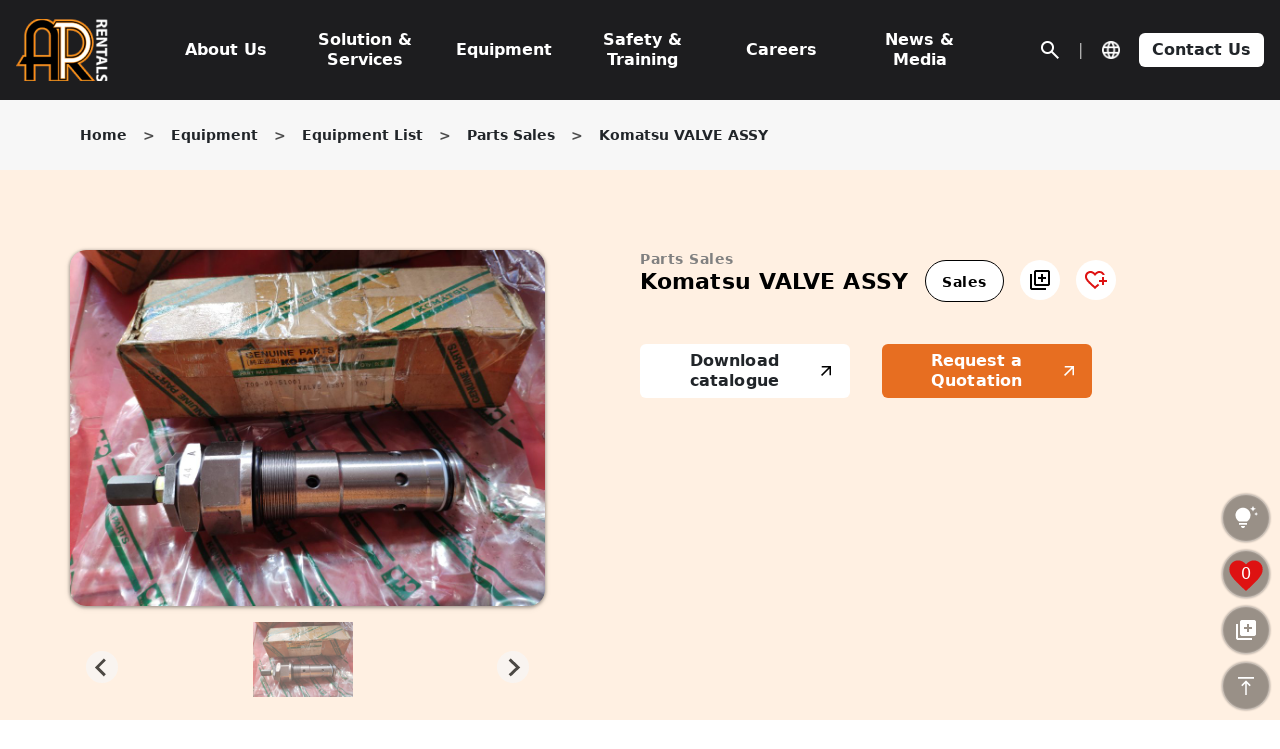

--- FILE ---
content_type: text/html; charset=UTF-8
request_url: https://www.aprentalshk.com/product/komatsuvalve-assy/
body_size: 35360
content:
<!doctype html>
<html lang="en-US" >
<head>
	<meta charset="UTF-8" />
	<meta name="viewport" content="width=device-width, initial-scale=1" />

    <!-- Alertifyjs -->
    <!--<script src="//cdn.jsdelivr.net/npm/alertifyjs@1.13.1/build/alertify.min.js"></script>-->
<!--    <link rel="stylesheet" href="//cdn.jsdelivr.net/npm/alertifyjs@1.13.1/build/css/alertify.min.css"/>-->
    <link rel="stylesheet" href="https://www.aprentalshk.com/wp-content/themes/twentytwentyone/alertify.css"/>

    <script src="https://www.aprentalshk.com/wp-content/themes/twentytwentyone/assets/js/alertify.js"></script>

    <script>
        alertify.set('notifier','position', 'top-right');
    </script>

    <script async src="https://www.googletagmanager.com/gtag/js?id=G-QXRK66VFJ5"></script>
    <script> window.dataLayer = window.dataLayer || []; function gtag(){dataLayer.push(arguments);} gtag('js', new Date()); gtag('config', 'G-QXRK66VFJ5'); </script>

			<style type="text/css">
					.heateor_sss_button_instagram span.heateor_sss_svg,a.heateor_sss_instagram span.heateor_sss_svg{background:radial-gradient(circle at 30% 107%,#fdf497 0,#fdf497 5%,#fd5949 45%,#d6249f 60%,#285aeb 90%)}
											.heateor_sss_horizontal_sharing .heateor_sss_svg,.heateor_sss_standard_follow_icons_container .heateor_sss_svg{
							color: #fff;
						border-width: 0px;
			border-style: solid;
			border-color: transparent;
		}
					.heateor_sss_horizontal_sharing .heateorSssTCBackground{
				color:#666;
			}
					.heateor_sss_horizontal_sharing span.heateor_sss_svg:hover,.heateor_sss_standard_follow_icons_container span.heateor_sss_svg:hover{
						border-color: transparent;
		}
		.heateor_sss_vertical_sharing span.heateor_sss_svg,.heateor_sss_floating_follow_icons_container span.heateor_sss_svg{
							color: #fff;
						border-width: 0px;
			border-style: solid;
			border-color: transparent;
		}
				.heateor_sss_vertical_sharing .heateorSssTCBackground{
			color:#666;
		}
						.heateor_sss_vertical_sharing span.heateor_sss_svg:hover,.heateor_sss_floating_follow_icons_container span.heateor_sss_svg:hover{
						border-color: transparent;
		}
		@media screen and (max-width:783px) {.heateor_sss_vertical_sharing{display:none!important}}		</style>
		<meta name='robots' content='index, follow, max-image-preview:large, max-snippet:-1, max-video-preview:-1' />
<link rel="alternate" hreflang="en" href="https://www.aprentalshk.com/product/komatsuvalve-assy/" />
<link rel="alternate" hreflang="zh-cn" href="https://www.aprentalshk.com/sc/product/komatsuvalve-assy/" />
<link rel="alternate" hreflang="zh-hk" href="https://www.aprentalshk.com/tc/product/komatsuvalve-assy/" />
<link rel="alternate" hreflang="x-default" href="https://www.aprentalshk.com/product/komatsuvalve-assy/" />

	<!-- This site is optimized with the Yoast SEO Premium plugin v19.7 (Yoast SEO v21.7) - https://yoast.com/wordpress/plugins/seo/ -->
	<title>Komatsu VALVE ASSY | | AP Rentals</title>
	<link rel="canonical" href="https://www.aprentalshk.com/product/komatsuvalve-assy/" />
	<meta property="og:locale" content="en_US" />
	<meta property="og:type" content="article" />
	<meta property="og:title" content="Komatsu VALVE ASSY" />
	<meta property="og:url" content="https://www.aprentalshk.com/product/komatsuvalve-assy/" />
	<meta property="og:site_name" content="AP Rentals" />
	<meta property="article:modified_time" content="2023-03-31T07:50:50+00:00" />
	<meta property="og:image" content="https://www.aprentalshk.com/wp-content/uploads/2023/03/700-90-51001-scaled.jpg" />
	<meta property="og:image:width" content="2560" />
	<meta property="og:image:height" content="1920" />
	<meta property="og:image:type" content="image/jpeg" />
	<meta name="twitter:card" content="summary_large_image" />
	<script type="application/ld+json" class="yoast-schema-graph">{"@context":"https://schema.org","@graph":[{"@type":"WebPage","@id":"https://www.aprentalshk.com/product/komatsuvalve-assy/","url":"https://www.aprentalshk.com/product/komatsuvalve-assy/","name":"Komatsu VALVE ASSY | | AP Rentals","isPartOf":{"@id":"https://www.aprentalshk.com/tc/#website"},"primaryImageOfPage":{"@id":"https://www.aprentalshk.com/product/komatsuvalve-assy/#primaryimage"},"image":{"@id":"https://www.aprentalshk.com/product/komatsuvalve-assy/#primaryimage"},"thumbnailUrl":"https://www.aprentalshk.com/wp-content/uploads/2023/03/700-90-51001-scaled.jpg","datePublished":"2023-03-31T06:59:12+00:00","dateModified":"2023-03-31T07:50:50+00:00","breadcrumb":{"@id":"https://www.aprentalshk.com/product/komatsuvalve-assy/#breadcrumb"},"inLanguage":"en-US","potentialAction":[{"@type":"ReadAction","target":["https://www.aprentalshk.com/product/komatsuvalve-assy/"]}]},{"@type":"ImageObject","inLanguage":"en-US","@id":"https://www.aprentalshk.com/product/komatsuvalve-assy/#primaryimage","url":"https://www.aprentalshk.com/wp-content/uploads/2023/03/700-90-51001-scaled.jpg","contentUrl":"https://www.aprentalshk.com/wp-content/uploads/2023/03/700-90-51001-scaled.jpg","width":2560,"height":1920},{"@type":"BreadcrumbList","@id":"https://www.aprentalshk.com/product/komatsuvalve-assy/#breadcrumb","itemListElement":[{"@type":"ListItem","position":1,"name":"Home","item":"https://www.aprentalshk.com/"},{"@type":"ListItem","position":2,"name":"Products","item":"https://www.aprentalshk.com/shop/"},{"@type":"ListItem","position":3,"name":"Komatsu VALVE ASSY"}]},{"@type":"WebSite","@id":"https://www.aprentalshk.com/tc/#website","url":"https://www.aprentalshk.com/tc/","name":"AP Rentals","description":"Your One-stop Equipment Solution Partner","potentialAction":[{"@type":"SearchAction","target":{"@type":"EntryPoint","urlTemplate":"https://www.aprentalshk.com/tc/?s={search_term_string}"},"query-input":"required name=search_term_string"}],"inLanguage":"en-US"}]}</script>
	<!-- / Yoast SEO Premium plugin. -->


<link rel="alternate" type="application/rss+xml" title="AP Rentals &raquo; Feed" href="https://www.aprentalshk.com/feed/" />
<link rel="alternate" type="application/rss+xml" title="AP Rentals &raquo; Comments Feed" href="https://www.aprentalshk.com/comments/feed/" />
<link rel="alternate" type="application/rss+xml" title="AP Rentals &raquo; Komatsu	VALVE ASSY Comments Feed" href="https://www.aprentalshk.com/product/komatsuvalve-assy/feed/" />
<script>
window._wpemojiSettings = {"baseUrl":"https:\/\/s.w.org\/images\/core\/emoji\/14.0.0\/72x72\/","ext":".png","svgUrl":"https:\/\/s.w.org\/images\/core\/emoji\/14.0.0\/svg\/","svgExt":".svg","source":{"concatemoji":"https:\/\/www.aprentalshk.com\/wp-includes\/js\/wp-emoji-release.min.js?ver=6.4.2"}};
/*! This file is auto-generated */
!function(i,n){var o,s,e;function c(e){try{var t={supportTests:e,timestamp:(new Date).valueOf()};sessionStorage.setItem(o,JSON.stringify(t))}catch(e){}}function p(e,t,n){e.clearRect(0,0,e.canvas.width,e.canvas.height),e.fillText(t,0,0);var t=new Uint32Array(e.getImageData(0,0,e.canvas.width,e.canvas.height).data),r=(e.clearRect(0,0,e.canvas.width,e.canvas.height),e.fillText(n,0,0),new Uint32Array(e.getImageData(0,0,e.canvas.width,e.canvas.height).data));return t.every(function(e,t){return e===r[t]})}function u(e,t,n){switch(t){case"flag":return n(e,"\ud83c\udff3\ufe0f\u200d\u26a7\ufe0f","\ud83c\udff3\ufe0f\u200b\u26a7\ufe0f")?!1:!n(e,"\ud83c\uddfa\ud83c\uddf3","\ud83c\uddfa\u200b\ud83c\uddf3")&&!n(e,"\ud83c\udff4\udb40\udc67\udb40\udc62\udb40\udc65\udb40\udc6e\udb40\udc67\udb40\udc7f","\ud83c\udff4\u200b\udb40\udc67\u200b\udb40\udc62\u200b\udb40\udc65\u200b\udb40\udc6e\u200b\udb40\udc67\u200b\udb40\udc7f");case"emoji":return!n(e,"\ud83e\udef1\ud83c\udffb\u200d\ud83e\udef2\ud83c\udfff","\ud83e\udef1\ud83c\udffb\u200b\ud83e\udef2\ud83c\udfff")}return!1}function f(e,t,n){var r="undefined"!=typeof WorkerGlobalScope&&self instanceof WorkerGlobalScope?new OffscreenCanvas(300,150):i.createElement("canvas"),a=r.getContext("2d",{willReadFrequently:!0}),o=(a.textBaseline="top",a.font="600 32px Arial",{});return e.forEach(function(e){o[e]=t(a,e,n)}),o}function t(e){var t=i.createElement("script");t.src=e,t.defer=!0,i.head.appendChild(t)}"undefined"!=typeof Promise&&(o="wpEmojiSettingsSupports",s=["flag","emoji"],n.supports={everything:!0,everythingExceptFlag:!0},e=new Promise(function(e){i.addEventListener("DOMContentLoaded",e,{once:!0})}),new Promise(function(t){var n=function(){try{var e=JSON.parse(sessionStorage.getItem(o));if("object"==typeof e&&"number"==typeof e.timestamp&&(new Date).valueOf()<e.timestamp+604800&&"object"==typeof e.supportTests)return e.supportTests}catch(e){}return null}();if(!n){if("undefined"!=typeof Worker&&"undefined"!=typeof OffscreenCanvas&&"undefined"!=typeof URL&&URL.createObjectURL&&"undefined"!=typeof Blob)try{var e="postMessage("+f.toString()+"("+[JSON.stringify(s),u.toString(),p.toString()].join(",")+"));",r=new Blob([e],{type:"text/javascript"}),a=new Worker(URL.createObjectURL(r),{name:"wpTestEmojiSupports"});return void(a.onmessage=function(e){c(n=e.data),a.terminate(),t(n)})}catch(e){}c(n=f(s,u,p))}t(n)}).then(function(e){for(var t in e)n.supports[t]=e[t],n.supports.everything=n.supports.everything&&n.supports[t],"flag"!==t&&(n.supports.everythingExceptFlag=n.supports.everythingExceptFlag&&n.supports[t]);n.supports.everythingExceptFlag=n.supports.everythingExceptFlag&&!n.supports.flag,n.DOMReady=!1,n.readyCallback=function(){n.DOMReady=!0}}).then(function(){return e}).then(function(){var e;n.supports.everything||(n.readyCallback(),(e=n.source||{}).concatemoji?t(e.concatemoji):e.wpemoji&&e.twemoji&&(t(e.twemoji),t(e.wpemoji)))}))}((window,document),window._wpemojiSettings);
</script>
<style id='wp-emoji-styles-inline-css'>

	img.wp-smiley, img.emoji {
		display: inline !important;
		border: none !important;
		box-shadow: none !important;
		height: 1em !important;
		width: 1em !important;
		margin: 0 0.07em !important;
		vertical-align: -0.1em !important;
		background: none !important;
		padding: 0 !important;
	}
</style>
<link rel='stylesheet' id='wp-block-library-css' href='https://www.aprentalshk.com/wp-includes/css/dist/block-library/style.min.css?ver=6.4.2' media='all' />
<style id='wp-block-library-theme-inline-css'>
.wp-block-audio figcaption{color:#555;font-size:13px;text-align:center}.is-dark-theme .wp-block-audio figcaption{color:hsla(0,0%,100%,.65)}.wp-block-audio{margin:0 0 1em}.wp-block-code{border:1px solid #ccc;border-radius:4px;font-family:Menlo,Consolas,monaco,monospace;padding:.8em 1em}.wp-block-embed figcaption{color:#555;font-size:13px;text-align:center}.is-dark-theme .wp-block-embed figcaption{color:hsla(0,0%,100%,.65)}.wp-block-embed{margin:0 0 1em}.blocks-gallery-caption{color:#555;font-size:13px;text-align:center}.is-dark-theme .blocks-gallery-caption{color:hsla(0,0%,100%,.65)}.wp-block-image figcaption{color:#555;font-size:13px;text-align:center}.is-dark-theme .wp-block-image figcaption{color:hsla(0,0%,100%,.65)}.wp-block-image{margin:0 0 1em}.wp-block-pullquote{border-bottom:4px solid;border-top:4px solid;color:currentColor;margin-bottom:1.75em}.wp-block-pullquote cite,.wp-block-pullquote footer,.wp-block-pullquote__citation{color:currentColor;font-size:.8125em;font-style:normal;text-transform:uppercase}.wp-block-quote{border-left:.25em solid;margin:0 0 1.75em;padding-left:1em}.wp-block-quote cite,.wp-block-quote footer{color:currentColor;font-size:.8125em;font-style:normal;position:relative}.wp-block-quote.has-text-align-right{border-left:none;border-right:.25em solid;padding-left:0;padding-right:1em}.wp-block-quote.has-text-align-center{border:none;padding-left:0}.wp-block-quote.is-large,.wp-block-quote.is-style-large,.wp-block-quote.is-style-plain{border:none}.wp-block-search .wp-block-search__label{font-weight:700}.wp-block-search__button{border:1px solid #ccc;padding:.375em .625em}:where(.wp-block-group.has-background){padding:1.25em 2.375em}.wp-block-separator.has-css-opacity{opacity:.4}.wp-block-separator{border:none;border-bottom:2px solid;margin-left:auto;margin-right:auto}.wp-block-separator.has-alpha-channel-opacity{opacity:1}.wp-block-separator:not(.is-style-wide):not(.is-style-dots){width:100px}.wp-block-separator.has-background:not(.is-style-dots){border-bottom:none;height:1px}.wp-block-separator.has-background:not(.is-style-wide):not(.is-style-dots){height:2px}.wp-block-table{margin:0 0 1em}.wp-block-table td,.wp-block-table th{word-break:normal}.wp-block-table figcaption{color:#555;font-size:13px;text-align:center}.is-dark-theme .wp-block-table figcaption{color:hsla(0,0%,100%,.65)}.wp-block-video figcaption{color:#555;font-size:13px;text-align:center}.is-dark-theme .wp-block-video figcaption{color:hsla(0,0%,100%,.65)}.wp-block-video{margin:0 0 1em}.wp-block-template-part.has-background{margin-bottom:0;margin-top:0;padding:1.25em 2.375em}
</style>
<style id='classic-theme-styles-inline-css'>
/*! This file is auto-generated */
.wp-block-button__link{color:#fff;background-color:#32373c;border-radius:9999px;box-shadow:none;text-decoration:none;padding:calc(.667em + 2px) calc(1.333em + 2px);font-size:1.125em}.wp-block-file__button{background:#32373c;color:#fff;text-decoration:none}
</style>
<style id='global-styles-inline-css'>
body{--wp--preset--color--black: #000000;--wp--preset--color--cyan-bluish-gray: #abb8c3;--wp--preset--color--white: #FFFFFF;--wp--preset--color--pale-pink: #f78da7;--wp--preset--color--vivid-red: #cf2e2e;--wp--preset--color--luminous-vivid-orange: #ff6900;--wp--preset--color--luminous-vivid-amber: #fcb900;--wp--preset--color--light-green-cyan: #7bdcb5;--wp--preset--color--vivid-green-cyan: #00d084;--wp--preset--color--pale-cyan-blue: #8ed1fc;--wp--preset--color--vivid-cyan-blue: #0693e3;--wp--preset--color--vivid-purple: #9b51e0;--wp--preset--color--dark-gray: #28303D;--wp--preset--color--gray: #39414D;--wp--preset--color--green: #D1E4DD;--wp--preset--color--blue: #D1DFE4;--wp--preset--color--purple: #D1D1E4;--wp--preset--color--red: #E4D1D1;--wp--preset--color--orange: #E4DAD1;--wp--preset--color--yellow: #EEEADD;--wp--preset--gradient--vivid-cyan-blue-to-vivid-purple: linear-gradient(135deg,rgba(6,147,227,1) 0%,rgb(155,81,224) 100%);--wp--preset--gradient--light-green-cyan-to-vivid-green-cyan: linear-gradient(135deg,rgb(122,220,180) 0%,rgb(0,208,130) 100%);--wp--preset--gradient--luminous-vivid-amber-to-luminous-vivid-orange: linear-gradient(135deg,rgba(252,185,0,1) 0%,rgba(255,105,0,1) 100%);--wp--preset--gradient--luminous-vivid-orange-to-vivid-red: linear-gradient(135deg,rgba(255,105,0,1) 0%,rgb(207,46,46) 100%);--wp--preset--gradient--very-light-gray-to-cyan-bluish-gray: linear-gradient(135deg,rgb(238,238,238) 0%,rgb(169,184,195) 100%);--wp--preset--gradient--cool-to-warm-spectrum: linear-gradient(135deg,rgb(74,234,220) 0%,rgb(151,120,209) 20%,rgb(207,42,186) 40%,rgb(238,44,130) 60%,rgb(251,105,98) 80%,rgb(254,248,76) 100%);--wp--preset--gradient--blush-light-purple: linear-gradient(135deg,rgb(255,206,236) 0%,rgb(152,150,240) 100%);--wp--preset--gradient--blush-bordeaux: linear-gradient(135deg,rgb(254,205,165) 0%,rgb(254,45,45) 50%,rgb(107,0,62) 100%);--wp--preset--gradient--luminous-dusk: linear-gradient(135deg,rgb(255,203,112) 0%,rgb(199,81,192) 50%,rgb(65,88,208) 100%);--wp--preset--gradient--pale-ocean: linear-gradient(135deg,rgb(255,245,203) 0%,rgb(182,227,212) 50%,rgb(51,167,181) 100%);--wp--preset--gradient--electric-grass: linear-gradient(135deg,rgb(202,248,128) 0%,rgb(113,206,126) 100%);--wp--preset--gradient--midnight: linear-gradient(135deg,rgb(2,3,129) 0%,rgb(40,116,252) 100%);--wp--preset--gradient--purple-to-yellow: linear-gradient(160deg, #D1D1E4 0%, #EEEADD 100%);--wp--preset--gradient--yellow-to-purple: linear-gradient(160deg, #EEEADD 0%, #D1D1E4 100%);--wp--preset--gradient--green-to-yellow: linear-gradient(160deg, #D1E4DD 0%, #EEEADD 100%);--wp--preset--gradient--yellow-to-green: linear-gradient(160deg, #EEEADD 0%, #D1E4DD 100%);--wp--preset--gradient--red-to-yellow: linear-gradient(160deg, #E4D1D1 0%, #EEEADD 100%);--wp--preset--gradient--yellow-to-red: linear-gradient(160deg, #EEEADD 0%, #E4D1D1 100%);--wp--preset--gradient--purple-to-red: linear-gradient(160deg, #D1D1E4 0%, #E4D1D1 100%);--wp--preset--gradient--red-to-purple: linear-gradient(160deg, #E4D1D1 0%, #D1D1E4 100%);--wp--preset--font-size--small: 18px;--wp--preset--font-size--medium: 20px;--wp--preset--font-size--large: 24px;--wp--preset--font-size--x-large: 42px;--wp--preset--font-size--extra-small: 16px;--wp--preset--font-size--normal: 20px;--wp--preset--font-size--extra-large: 40px;--wp--preset--font-size--huge: 96px;--wp--preset--font-size--gigantic: 144px;--wp--preset--spacing--20: 0.44rem;--wp--preset--spacing--30: 0.67rem;--wp--preset--spacing--40: 1rem;--wp--preset--spacing--50: 1.5rem;--wp--preset--spacing--60: 2.25rem;--wp--preset--spacing--70: 3.38rem;--wp--preset--spacing--80: 5.06rem;--wp--preset--shadow--natural: 6px 6px 9px rgba(0, 0, 0, 0.2);--wp--preset--shadow--deep: 12px 12px 50px rgba(0, 0, 0, 0.4);--wp--preset--shadow--sharp: 6px 6px 0px rgba(0, 0, 0, 0.2);--wp--preset--shadow--outlined: 6px 6px 0px -3px rgba(255, 255, 255, 1), 6px 6px rgba(0, 0, 0, 1);--wp--preset--shadow--crisp: 6px 6px 0px rgba(0, 0, 0, 1);}:where(.is-layout-flex){gap: 0.5em;}:where(.is-layout-grid){gap: 0.5em;}body .is-layout-flow > .alignleft{float: left;margin-inline-start: 0;margin-inline-end: 2em;}body .is-layout-flow > .alignright{float: right;margin-inline-start: 2em;margin-inline-end: 0;}body .is-layout-flow > .aligncenter{margin-left: auto !important;margin-right: auto !important;}body .is-layout-constrained > .alignleft{float: left;margin-inline-start: 0;margin-inline-end: 2em;}body .is-layout-constrained > .alignright{float: right;margin-inline-start: 2em;margin-inline-end: 0;}body .is-layout-constrained > .aligncenter{margin-left: auto !important;margin-right: auto !important;}body .is-layout-constrained > :where(:not(.alignleft):not(.alignright):not(.alignfull)){max-width: var(--wp--style--global--content-size);margin-left: auto !important;margin-right: auto !important;}body .is-layout-constrained > .alignwide{max-width: var(--wp--style--global--wide-size);}body .is-layout-flex{display: flex;}body .is-layout-flex{flex-wrap: wrap;align-items: center;}body .is-layout-flex > *{margin: 0;}body .is-layout-grid{display: grid;}body .is-layout-grid > *{margin: 0;}:where(.wp-block-columns.is-layout-flex){gap: 2em;}:where(.wp-block-columns.is-layout-grid){gap: 2em;}:where(.wp-block-post-template.is-layout-flex){gap: 1.25em;}:where(.wp-block-post-template.is-layout-grid){gap: 1.25em;}.has-black-color{color: var(--wp--preset--color--black) !important;}.has-cyan-bluish-gray-color{color: var(--wp--preset--color--cyan-bluish-gray) !important;}.has-white-color{color: var(--wp--preset--color--white) !important;}.has-pale-pink-color{color: var(--wp--preset--color--pale-pink) !important;}.has-vivid-red-color{color: var(--wp--preset--color--vivid-red) !important;}.has-luminous-vivid-orange-color{color: var(--wp--preset--color--luminous-vivid-orange) !important;}.has-luminous-vivid-amber-color{color: var(--wp--preset--color--luminous-vivid-amber) !important;}.has-light-green-cyan-color{color: var(--wp--preset--color--light-green-cyan) !important;}.has-vivid-green-cyan-color{color: var(--wp--preset--color--vivid-green-cyan) !important;}.has-pale-cyan-blue-color{color: var(--wp--preset--color--pale-cyan-blue) !important;}.has-vivid-cyan-blue-color{color: var(--wp--preset--color--vivid-cyan-blue) !important;}.has-vivid-purple-color{color: var(--wp--preset--color--vivid-purple) !important;}.has-black-background-color{background-color: var(--wp--preset--color--black) !important;}.has-cyan-bluish-gray-background-color{background-color: var(--wp--preset--color--cyan-bluish-gray) !important;}.has-white-background-color{background-color: var(--wp--preset--color--white) !important;}.has-pale-pink-background-color{background-color: var(--wp--preset--color--pale-pink) !important;}.has-vivid-red-background-color{background-color: var(--wp--preset--color--vivid-red) !important;}.has-luminous-vivid-orange-background-color{background-color: var(--wp--preset--color--luminous-vivid-orange) !important;}.has-luminous-vivid-amber-background-color{background-color: var(--wp--preset--color--luminous-vivid-amber) !important;}.has-light-green-cyan-background-color{background-color: var(--wp--preset--color--light-green-cyan) !important;}.has-vivid-green-cyan-background-color{background-color: var(--wp--preset--color--vivid-green-cyan) !important;}.has-pale-cyan-blue-background-color{background-color: var(--wp--preset--color--pale-cyan-blue) !important;}.has-vivid-cyan-blue-background-color{background-color: var(--wp--preset--color--vivid-cyan-blue) !important;}.has-vivid-purple-background-color{background-color: var(--wp--preset--color--vivid-purple) !important;}.has-black-border-color{border-color: var(--wp--preset--color--black) !important;}.has-cyan-bluish-gray-border-color{border-color: var(--wp--preset--color--cyan-bluish-gray) !important;}.has-white-border-color{border-color: var(--wp--preset--color--white) !important;}.has-pale-pink-border-color{border-color: var(--wp--preset--color--pale-pink) !important;}.has-vivid-red-border-color{border-color: var(--wp--preset--color--vivid-red) !important;}.has-luminous-vivid-orange-border-color{border-color: var(--wp--preset--color--luminous-vivid-orange) !important;}.has-luminous-vivid-amber-border-color{border-color: var(--wp--preset--color--luminous-vivid-amber) !important;}.has-light-green-cyan-border-color{border-color: var(--wp--preset--color--light-green-cyan) !important;}.has-vivid-green-cyan-border-color{border-color: var(--wp--preset--color--vivid-green-cyan) !important;}.has-pale-cyan-blue-border-color{border-color: var(--wp--preset--color--pale-cyan-blue) !important;}.has-vivid-cyan-blue-border-color{border-color: var(--wp--preset--color--vivid-cyan-blue) !important;}.has-vivid-purple-border-color{border-color: var(--wp--preset--color--vivid-purple) !important;}.has-vivid-cyan-blue-to-vivid-purple-gradient-background{background: var(--wp--preset--gradient--vivid-cyan-blue-to-vivid-purple) !important;}.has-light-green-cyan-to-vivid-green-cyan-gradient-background{background: var(--wp--preset--gradient--light-green-cyan-to-vivid-green-cyan) !important;}.has-luminous-vivid-amber-to-luminous-vivid-orange-gradient-background{background: var(--wp--preset--gradient--luminous-vivid-amber-to-luminous-vivid-orange) !important;}.has-luminous-vivid-orange-to-vivid-red-gradient-background{background: var(--wp--preset--gradient--luminous-vivid-orange-to-vivid-red) !important;}.has-very-light-gray-to-cyan-bluish-gray-gradient-background{background: var(--wp--preset--gradient--very-light-gray-to-cyan-bluish-gray) !important;}.has-cool-to-warm-spectrum-gradient-background{background: var(--wp--preset--gradient--cool-to-warm-spectrum) !important;}.has-blush-light-purple-gradient-background{background: var(--wp--preset--gradient--blush-light-purple) !important;}.has-blush-bordeaux-gradient-background{background: var(--wp--preset--gradient--blush-bordeaux) !important;}.has-luminous-dusk-gradient-background{background: var(--wp--preset--gradient--luminous-dusk) !important;}.has-pale-ocean-gradient-background{background: var(--wp--preset--gradient--pale-ocean) !important;}.has-electric-grass-gradient-background{background: var(--wp--preset--gradient--electric-grass) !important;}.has-midnight-gradient-background{background: var(--wp--preset--gradient--midnight) !important;}.has-small-font-size{font-size: var(--wp--preset--font-size--small) !important;}.has-medium-font-size{font-size: var(--wp--preset--font-size--medium) !important;}.has-large-font-size{font-size: var(--wp--preset--font-size--large) !important;}.has-x-large-font-size{font-size: var(--wp--preset--font-size--x-large) !important;}
.wp-block-navigation a:where(:not(.wp-element-button)){color: inherit;}
:where(.wp-block-post-template.is-layout-flex){gap: 1.25em;}:where(.wp-block-post-template.is-layout-grid){gap: 1.25em;}
:where(.wp-block-columns.is-layout-flex){gap: 2em;}:where(.wp-block-columns.is-layout-grid){gap: 2em;}
.wp-block-pullquote{font-size: 1.5em;line-height: 1.6;}
</style>
<link rel='stylesheet' id='wpml-blocks-css' href='https://www.aprentalshk.com/wp-content/plugins/sitepress-multilingual-cms/dist/css/blocks/styles.css?ver=4.6.5' media='all' />
<link rel='stylesheet' id='wcpf-plugin-style-css' href='https://www.aprentalshk.com/wp-content/plugins/woocommerce-product-filters/assets/css/plugin.css?ver=1.4.0' media='all' />
<link rel='stylesheet' id='photoswipe-css' href='https://www.aprentalshk.com/wp-content/plugins/woocommerce/assets/css/photoswipe/photoswipe.min.css?ver=8.4.0' media='all' />
<link rel='stylesheet' id='photoswipe-default-skin-css' href='https://www.aprentalshk.com/wp-content/plugins/woocommerce/assets/css/photoswipe/default-skin/default-skin.min.css?ver=8.4.0' media='all' />
<link rel='stylesheet' id='woocommerce-layout-css' href='https://www.aprentalshk.com/wp-content/plugins/woocommerce/assets/css/woocommerce-layout.css?ver=8.4.0' media='all' />
<link rel='stylesheet' id='woocommerce-smallscreen-css' href='https://www.aprentalshk.com/wp-content/plugins/woocommerce/assets/css/woocommerce-smallscreen.css?ver=8.4.0' media='only screen and (max-width: 768px)' />
<link rel='stylesheet' id='woocommerce-general-css' href='//www.aprentalshk.com/wp-content/plugins/woocommerce/assets/css/twenty-twenty-one.css?ver=8.4.0' media='all' />
<style id='woocommerce-inline-inline-css'>
.woocommerce form .form-row .required { visibility: visible; }
</style>
<link rel='stylesheet' id='twenty-twenty-one-style-css' href='https://www.aprentalshk.com/wp-content/themes/twentytwentyone/style.css?ver=6.4.2' media='all' />
<style id='twenty-twenty-one-style-inline-css'>
@supports (-webkit-appearance: none) or (-moz-appearance: none) {
				div.wpforms-container-full .wpforms-form input[type=checkbox] {
					-webkit-appearance: checkbox;
					-moz-appearance: checkbox;
				}
				div.wpforms-container-full .wpforms-form input[type=radio] {
					-webkit-appearance: radio;
					-moz-appearance: radio;
				}
				div.wpforms-container-full .wpforms-form input[type=checkbox]:after,
				div.wpforms-container-full .wpforms-form input[type=radio]:after {
					content: none;
				}
			}
div.wpforms-container-full form.wpforms-form select {
				background-image: url("data:image/svg+xml;utf8,<svg xmlns='http://www.w3.org/2000/svg' width='10' height='10' fill='%2328303d'><polygon points='0,0 10,0 5,5'/></svg>");
				background-repeat: no-repeat;
				background-position: right var(--form--spacing-unit) top 60%;
				padding-right: calc(var(--form--spacing-unit) * 2.5);
			}
</style>
<link rel='stylesheet' id='twenty-twenty-one-print-style-css' href='https://www.aprentalshk.com/wp-content/themes/twentytwentyone/assets/css/print.css?ver=6.4.2' media='print' />
<link rel='stylesheet' id='swiper-style-swiper-css' href='https://www.aprentalshk.com/wp-content/themes/twentytwentyone/assets/css/swiper.css?ver=6.4.2' media='all' />
<link rel='stylesheet' id='swiper-style-bootstrap-css' href='https://www.aprentalshk.com/wp-content/themes/twentytwentyone/assets/css/bootstrap.css?ver=6.4.2' media='all' />
<link rel='stylesheet' id='swiper-style-splide-css' href='https://www.aprentalshk.com/wp-content/themes/twentytwentyone/assets/css/splide.css?ver=6.4.2' media='all' />
<link rel='stylesheet' id='swiper-style-font-awesome-all-css' href='https://www.aprentalshk.com/wp-content/themes/twentytwentyone/assets/css/font-awesome-all.css?ver=6.4.2' media='all' />
<link rel='stylesheet' id='heateor_sss_frontend_css-css' href='https://www.aprentalshk.com/wp-content/plugins/sassy-social-share/public/css/sassy-social-share-public.css?ver=3.3.56' media='all' />
<script id="wpml-cookie-js-extra">
var wpml_cookies = {"wp-wpml_current_language":{"value":"en","expires":1,"path":"\/"}};
var wpml_cookies = {"wp-wpml_current_language":{"value":"en","expires":1,"path":"\/"}};
</script>
<script src="https://www.aprentalshk.com/wp-content/plugins/sitepress-multilingual-cms/res/js/cookies/language-cookie.js?ver=4.6.5" id="wpml-cookie-js"></script>
<script src="https://www.aprentalshk.com/wp-includes/js/jquery/jquery.min.js?ver=3.7.1" id="jquery-core-js"></script>
<script src="https://www.aprentalshk.com/wp-includes/js/jquery/jquery-migrate.min.js?ver=3.4.1" id="jquery-migrate-js"></script>
<script src="https://www.aprentalshk.com/wp-includes/js/jquery/ui/core.min.js?ver=1.13.2" id="jquery-ui-core-js"></script>
<script src="https://www.aprentalshk.com/wp-includes/js/jquery/ui/mouse.min.js?ver=1.13.2" id="jquery-ui-mouse-js"></script>
<script src="https://www.aprentalshk.com/wp-includes/js/jquery/ui/slider.min.js?ver=1.13.2" id="jquery-ui-slider-js"></script>
<script src="https://www.aprentalshk.com/wp-content/plugins/woocommerce-product-filters/assets/js/front-vendor.js?ver=1.4.0" id="wcpf-plugin-vendor-script-js"></script>
<script src="https://www.aprentalshk.com/wp-includes/js/underscore.min.js?ver=1.13.4" id="underscore-js"></script>
<script id="wp-util-js-extra">
var _wpUtilSettings = {"ajax":{"url":"\/wp-admin\/admin-ajax.php"}};
</script>
<script src="https://www.aprentalshk.com/wp-includes/js/wp-util.min.js?ver=6.4.2" id="wp-util-js"></script>
<script src="https://www.aprentalshk.com/wp-content/plugins/woocommerce/assets/js/accounting/accounting.min.js?ver=0.4.2" id="accounting-js"></script>
<script id="wcpf-plugin-script-js-extra">
var WCPFData = {"registerEntities":{"Project":{"id":"Project","class":"WooCommerce_Product_Filter_Plugin\\Entity","post_type":"wcpf_project","label":"Project","default_options":{"urlNavigation":"query","filteringStarts":"auto","urlNavigationOptions":[],"useComponents":["pagination","sorting","results-count","page-title","breadcrumb"],"paginationAjax":true,"sortingAjax":true,"productsContainerSelector":".products","paginationSelector":".woocommerce-pagination","resultCountSelector":".woocommerce-result-count","sortingSelector":".woocommerce-ordering","pageTitleSelector":".woocommerce-products-header__title","breadcrumbSelector":".woocommerce-breadcrumb","multipleContainersForProducts":true},"is_grouped":true,"editor_component_class":"WooCommerce_Product_Filter_Plugin\\Project\\Editor_Component","filter_component_class":"WooCommerce_Product_Filter_Plugin\\Project\\Filter_Component","variations":false},"BoxListField":{"id":"BoxListField","class":"WooCommerce_Product_Filter_Plugin\\Entity","post_type":"wcpf_item","label":"Box List","default_options":{"itemsSource":"attribute","itemsDisplay":"all","queryType":"or","itemsDisplayHierarchical":true,"displayHierarchicalCollapsed":false,"displayTitle":true,"displayToggleContent":true,"defaultToggleState":"show","cssClass":"","actionForEmptyOptions":"hide","displayProductCount":true,"productCountPolicy":"for-option-only","multiSelect":true,"boxSize":"45px"},"is_grouped":false,"editor_component_class":"WooCommerce_Product_Filter_Plugin\\Field\\Box_list\\Editor_Component","filter_component_class":"WooCommerce_Product_Filter_Plugin\\Field\\Box_List\\Filter_Component","variations":true},"CheckBoxListField":{"id":"CheckBoxListField","class":"WooCommerce_Product_Filter_Plugin\\Entity","post_type":"wcpf_item","label":"Checkbox","default_options":{"itemsSource":"attribute","itemsDisplay":"all","queryType":"or","itemsDisplayHierarchical":true,"displayHierarchicalCollapsed":false,"displayTitle":true,"displayToggleContent":true,"defaultToggleState":"show","cssClass":"","actionForEmptyOptions":"hide","displayProductCount":true,"productCountPolicy":"for-option-only","seeMoreOptionsBy":"scrollbar","heightOfVisibleContent":12},"is_grouped":false,"editor_component_class":"WooCommerce_Product_Filter_Plugin\\Field\\Check_Box_List\\Editor_Component","filter_component_class":"WooCommerce_Product_Filter_Plugin\\Field\\Check_Box_List\\Filter_Component","variations":true},"DropDownListField":{"id":"DropDownListField","class":"WooCommerce_Product_Filter_Plugin\\Entity","post_type":"wcpf_item","label":"Drop Down","default_options":{"itemsSource":"attribute","itemsDisplay":"all","queryType":"or","itemsDisplayHierarchical":true,"displayHierarchicalCollapsed":false,"displayTitle":true,"displayToggleContent":true,"defaultToggleState":"show","cssClass":"","actionForEmptyOptions":"hide","displayProductCount":true,"productCountPolicy":"for-option-only","titleItemReset":"Show all"},"is_grouped":false,"editor_component_class":"WooCommerce_Product_Filter_Plugin\\Field\\Drop_Down_List\\Editor_Component","filter_component_class":"WooCommerce_Product_Filter_Plugin\\Field\\Drop_Down_List\\Filter_Component","variations":true},"ButtonField":{"id":"ButtonField","class":"WooCommerce_Product_Filter_Plugin\\Entity","post_type":"wcpf_item","label":"Button","default_options":{"cssClass":"","action":"reset"},"is_grouped":false,"editor_component_class":"WooCommerce_Product_Filter_Plugin\\Field\\Button\\Editor_Component","filter_component_class":"WooCommerce_Product_Filter_Plugin\\Field\\Button\\Filter_Component","variations":true},"ColorListField":{"id":"ColorListField","class":"WooCommerce_Product_Filter_Plugin\\Entity","post_type":"wcpf_item","label":"Colors","default_options":{"itemsSource":"attribute","itemsDisplay":"all","queryType":"or","itemsDisplayHierarchical":true,"displayHierarchicalCollapsed":false,"displayTitle":true,"displayToggleContent":true,"defaultToggleState":"show","cssClass":"","actionForEmptyOptions":"hide","displayProductCount":true,"productCountPolicy":"for-option-only","optionKey":"colors"},"is_grouped":false,"editor_component_class":"WooCommerce_Product_Filter_Plugin\\Field\\Color_List\\Editor_Component","filter_component_class":"WooCommerce_Product_Filter_Plugin\\Field\\Color_List\\Filter_Component","variations":true},"RadioListField":{"id":"RadioListField","class":"WooCommerce_Product_Filter_Plugin\\Entity","post_type":"wcpf_item","label":"Radio","default_options":{"itemsSource":"attribute","itemsDisplay":"all","queryType":"or","itemsDisplayHierarchical":true,"displayHierarchicalCollapsed":false,"displayTitle":true,"displayToggleContent":true,"defaultToggleState":"show","cssClass":"","actionForEmptyOptions":"hide","displayProductCount":true,"productCountPolicy":"for-option-only","titleItemReset":"Show all","seeMoreOptionsBy":"scrollbar","heightOfVisibleContent":12},"is_grouped":false,"editor_component_class":"WooCommerce_Product_Filter_Plugin\\Field\\Radio_List\\Editor_Component","filter_component_class":"WooCommerce_Product_Filter_Plugin\\Field\\Radio_List\\Filter_Component","variations":true},"TextListField":{"id":"TextListField","class":"WooCommerce_Product_Filter_Plugin\\Entity","post_type":"wcpf_item","label":"Text List","default_options":{"itemsSource":"attribute","itemsDisplay":"all","queryType":"or","itemsDisplayHierarchical":true,"displayHierarchicalCollapsed":false,"displayTitle":true,"displayToggleContent":true,"defaultToggleState":"show","cssClass":"","actionForEmptyOptions":"hide","displayProductCount":true,"productCountPolicy":"for-option-only","multiSelect":true,"useInlineStyle":false},"is_grouped":false,"editor_component_class":"WooCommerce_Product_Filter_Plugin\\Field\\Text_List\\Editor_Component","filter_component_class":"WooCommerce_Product_Filter_Plugin\\Field\\Text_List\\Filter_Component","variations":true},"PriceSliderField":{"id":"PriceSliderField","class":"WooCommerce_Product_Filter_Plugin\\Entity","post_type":"wcpf_item","label":"Price slider","default_options":{"minPriceOptionKey":"min-price","maxPriceOptionKey":"max-price","optionKey":"price","optionKeyFormat":"dash","cssClass":"","displayMinMaxInput":true,"displayTitle":true,"displayToggleContent":true,"defaultToggleState":"show","displayPriceLabel":true},"is_grouped":false,"editor_component_class":"WooCommerce_Product_Filter_Plugin\\Field\\Price_Slider\\Editor_Component","filter_component_class":"WooCommerce_Product_Filter_Plugin\\Field\\Price_Slider\\Filter_Component","variations":false},"SimpleBoxLayout":{"id":"SimpleBoxLayout","class":"WooCommerce_Product_Filter_Plugin\\Entity","post_type":"wcpf_item","label":"Simple Box","default_options":{"displayToggleContent":true,"defaultToggleState":"show","cssClass":""},"is_grouped":true,"editor_component_class":"WooCommerce_Product_Filter_Plugin\\Layout\\Simple_Box\\Editor_Component","filter_component_class":"WooCommerce_Product_Filter_Plugin\\Layout\\Simple_Box\\Filter_Component","variations":false},"ColumnsLayout":{"id":"ColumnsLayout","class":"WooCommerce_Product_Filter_Plugin\\Entity","post_type":"wcpf_item","label":"Columns","default_options":{"columns":[{"entities":[],"options":{"width":"50%"}}]},"is_grouped":true,"editor_component_class":"WooCommerce_Product_Filter_Plugin\\Layout\\Columns\\Editor_Component","filter_component_class":"WooCommerce_Product_Filter_Plugin\\Layout\\Columns\\Filter_Component","variations":false}},"messages":{"selectNoMatchesFound":"No matches found"},"selectors":{"productsContainer":".products","paginationContainer":".woocommerce-pagination","resultCount":".woocommerce-result-count","sorting":".woocommerce-ordering","pageTitle":".woocommerce-products-header__title","breadcrumb":".woocommerce-breadcrumb"},"pageUrl":"https:\/\/www.aprentalshk.com\/product\/komatsuvalve-assy\/","isPaged":"","scriptAfterProductsUpdate":"","scrollTop":"no","priceFormat":{"currencyFormatNumDecimals":0,"currencyFormatSymbol":"&#36;","currencyFormatDecimalSep":".","currencyFormatThousandSep":",","currencyFormat":"%s%v"}};
</script>
<script src="https://www.aprentalshk.com/wp-content/plugins/woocommerce-product-filters/assets/build/js/plugin.js?ver=1.4.0" id="wcpf-plugin-script-js"></script>
<script src="https://www.aprentalshk.com/wp-content/plugins/woocommerce/assets/js/jquery-blockui/jquery.blockUI.min.js?ver=2.7.0-wc.8.4.0" id="jquery-blockui-js" defer data-wp-strategy="defer"></script>
<script id="wc-add-to-cart-js-extra">
var wc_add_to_cart_params = {"ajax_url":"\/wp-admin\/admin-ajax.php","wc_ajax_url":"\/?wc-ajax=%%endpoint%%","i18n_view_cart":"View cart","cart_url":"https:\/\/www.aprentalshk.com","is_cart":"","cart_redirect_after_add":"no"};
</script>
<script src="https://www.aprentalshk.com/wp-content/plugins/woocommerce/assets/js/frontend/add-to-cart.min.js?ver=8.4.0" id="wc-add-to-cart-js" defer data-wp-strategy="defer"></script>
<script src="https://www.aprentalshk.com/wp-content/plugins/woocommerce/assets/js/zoom/jquery.zoom.min.js?ver=1.7.21-wc.8.4.0" id="zoom-js" defer data-wp-strategy="defer"></script>
<script src="https://www.aprentalshk.com/wp-content/plugins/woocommerce/assets/js/flexslider/jquery.flexslider.min.js?ver=2.7.2-wc.8.4.0" id="flexslider-js" defer data-wp-strategy="defer"></script>
<script src="https://www.aprentalshk.com/wp-content/plugins/woocommerce/assets/js/photoswipe/photoswipe.min.js?ver=4.1.1-wc.8.4.0" id="photoswipe-js" defer data-wp-strategy="defer"></script>
<script src="https://www.aprentalshk.com/wp-content/plugins/woocommerce/assets/js/photoswipe/photoswipe-ui-default.min.js?ver=4.1.1-wc.8.4.0" id="photoswipe-ui-default-js" defer data-wp-strategy="defer"></script>
<script id="wc-single-product-js-extra">
var wc_single_product_params = {"i18n_required_rating_text":"Please select a rating","review_rating_required":"yes","flexslider":{"rtl":false,"animation":"slide","smoothHeight":true,"directionNav":false,"controlNav":"thumbnails","slideshow":false,"animationSpeed":500,"animationLoop":false,"allowOneSlide":false},"zoom_enabled":"1","zoom_options":[],"photoswipe_enabled":"1","photoswipe_options":{"shareEl":false,"closeOnScroll":false,"history":false,"hideAnimationDuration":0,"showAnimationDuration":0},"flexslider_enabled":"1"};
</script>
<script src="https://www.aprentalshk.com/wp-content/plugins/woocommerce/assets/js/frontend/single-product.min.js?ver=8.4.0" id="wc-single-product-js" defer data-wp-strategy="defer"></script>
<script src="https://www.aprentalshk.com/wp-content/plugins/woocommerce/assets/js/js-cookie/js.cookie.min.js?ver=2.1.4-wc.8.4.0" id="js-cookie-js" defer data-wp-strategy="defer"></script>
<script id="woocommerce-js-extra">
var woocommerce_params = {"ajax_url":"\/wp-admin\/admin-ajax.php","wc_ajax_url":"\/?wc-ajax=%%endpoint%%"};
</script>
<script src="https://www.aprentalshk.com/wp-content/plugins/woocommerce/assets/js/frontend/woocommerce.min.js?ver=8.4.0" id="woocommerce-js" defer data-wp-strategy="defer"></script>
<script src="https://www.aprentalshk.com/wp-content/themes/twentytwentyone/assets/js/vue.js?ver=6.4.2" id="swiper-script-vue-js"></script>
<script src="https://www.aprentalshk.com/wp-content/themes/twentytwentyone/assets/js/bootstrap.js?ver=6.4.2" id="swiper-script-bootstrap-js"></script>
<script src="https://www.aprentalshk.com/wp-content/themes/twentytwentyone/assets/js/swiper.js?ver=6.4.2" id="swiper-script-swiper-js"></script>
<script src="https://www.aprentalshk.com/wp-content/themes/twentytwentyone/assets/js/axios.js?ver=6.4.2" id="swiper-script-axios-js"></script>
<script src="https://www.aprentalshk.com/wp-content/themes/twentytwentyone/assets/js/vue-tippy.js?ver=6.4.2" id="swiper-script-vue-tippy-js"></script>
<script src="https://www.aprentalshk.com/wp-content/themes/twentytwentyone/assets/js/splide.js?ver=6.4.2" id="swiper-script-splide-js"></script>
<script src="https://www.aprentalshk.com/wp-content/themes/twentytwentyone/assets/js/popper.js?ver=6.4.2" id="swiper-script-popper-js"></script>
<script src="https://www.aprentalshk.com/wp-content/themes/twentytwentyone/assets/js/tippy.js?ver=6.4.2" id="swiper-script-tippy-js"></script>
<link rel="https://api.w.org/" href="https://www.aprentalshk.com/wp-json/" /><link rel="alternate" type="application/json" href="https://www.aprentalshk.com/wp-json/wp/v2/product/8994" /><link rel="EditURI" type="application/rsd+xml" title="RSD" href="https://www.aprentalshk.com/xmlrpc.php?rsd" />
<meta name="generator" content="WordPress 6.4.2" />
<meta name="generator" content="WooCommerce 8.4.0" />
<link rel='shortlink' href='https://www.aprentalshk.com/?p=8994' />
<link rel="alternate" type="application/json+oembed" href="https://www.aprentalshk.com/wp-json/oembed/1.0/embed?url=https%3A%2F%2Fwww.aprentalshk.com%2Fproduct%2Fkomatsuvalve-assy%2F" />
<link rel="alternate" type="text/xml+oembed" href="https://www.aprentalshk.com/wp-json/oembed/1.0/embed?url=https%3A%2F%2Fwww.aprentalshk.com%2Fproduct%2Fkomatsuvalve-assy%2F&#038;format=xml" />
<meta name="generator" content="WPML ver:4.6.5 stt:1,67,66;" />
	<noscript><style>.woocommerce-product-gallery{ opacity: 1 !important; }</style></noscript>
	<link rel="icon" href="https://www.aprentalshk.com/wp-content/uploads/2023/02/favicon.ico" sizes="32x32" />
<link rel="icon" href="https://www.aprentalshk.com/wp-content/uploads/2023/02/favicon.ico" sizes="192x192" />
<link rel="apple-touch-icon" href="https://www.aprentalshk.com/wp-content/uploads/2023/02/favicon.ico" />
<meta name="msapplication-TileImage" content="https://www.aprentalshk.com/wp-content/uploads/2023/02/favicon.ico" />
</head>

<body class="product-template-default single single-product postid-8994 wp-embed-responsive theme-twentytwentyone woocommerce woocommerce-page woocommerce-no-js is-light-theme no-js singular has-main-navigation">

<div id="page" class="site d-flex flex-column min-vh-100">
	<a class="skip-link screen-reader-text" href="#content">
        Skip to content    </a>

	
<header id="masthead" class="site-header has-title-and-tagline has-menu sticky-top">

		
<div class="position-relative">
    <div class="d-flex flex-column justify-content-center sticky-top">
        <!-- Navbar -->
        <div class="w-100 bg-1d1d1f">
            <div class="w-max-1300 mx-auto bg-1d1d1f">
                <nav class="navBG bg-1d1d1f d-flex justify-content-between align-items-center px-3 px-xxl-0">
                    <!-- company logo -->
                                        <a href="/">
                                            <img src="https://www.aprentalshk.com/wp-content/uploads/2023/01/logo-2.png" alt="logo.png" id="logoImg">
                    </a>

                    <!-- desktop nav items, mobile none -->
                    <ul class="h-100 col-lg-8 d-none d-lg-flex px-0 my-0">
                                                    <a href="https://www.aprentalshk.com/about-us/"
                               class="langText col d-flex align-items-center h-100 text-white text-decoration-none"
                            >
                                <li id="about-us"
                                    class="w-100 h-100 d-flex justify-content-center align-items-center text-center"
                                >
                                    About Us                                </li>
                            </a>
                                                    <a href="https://www.aprentalshk.com/solution/"
                               class="langText col d-flex align-items-center h-100 text-white text-decoration-none"
                            >
                                <li id="solution-services"
                                    class="w-100 h-100 d-flex justify-content-center align-items-center text-center"
                                >
                                    Solution & <br>Services                                </li>
                            </a>
                                                    <a href="https://www.aprentalshk.com/equipment-list/"
                               class="langText col d-flex align-items-center h-100 text-white text-decoration-none"
                            >
                                <li id="equipment"
                                    class="w-100 h-100 d-flex justify-content-center align-items-center text-center"
                                >
                                    Equipment                                </li>
                            </a>
                                                    <a href="https://www.aprentalshk.com/safety/"
                               class="langText col d-flex align-items-center h-100 text-white text-decoration-none"
                            >
                                <li id="safety-training"
                                    class="w-100 h-100 d-flex justify-content-center align-items-center text-center"
                                >
                                    Safety & <br>Training                                </li>
                            </a>
                                                    <a href="https://www.aprentalshk.com/work-in-ap-rentals/"
                               class="langText col d-flex align-items-center h-100 text-white text-decoration-none"
                            >
                                <li id="careers"
                                    class="w-100 h-100 d-flex justify-content-center align-items-center text-center"
                                >
                                    Careers                                </li>
                            </a>
                                                    <a href="https://www.aprentalshk.com/latest-news/"
                               class="langText col d-flex align-items-center h-100 text-white text-decoration-none"
                            >
                                <li id="news-media"
                                    class="w-100 h-100 d-flex justify-content-center align-items-center text-center"
                                >
                                    News & <br>Media                                </li>
                            </a>
                                            </ul>

                    <!-- Equipment | Solution, desktop none -->
                    <div class="inactive text-white d-flex justify-content-center align-items-center d-lg-none">
                        <a href="https://www.aprentalshk.com/equipment-list/" class="text-decoration-none text-white">Equipment</a>

                        <div class="text-4d4d4d mx-3">|</div>

                        <a href="https://www.aprentalshk.com/solution/" class="text-decoration-none text-white">Solution</a>
                    </div>

                    <!-- icon -->
                    <div class="menu-button-container d-lg-flex justify-content-between align-items-center h-100">

                        <div class="d-flex align-items-center h-100">
                            <!-- search & multi-language -->
                            <div class="d-flex justify-content-between align-items-center me-lg-3 h-100">
                                <!-- search -->
                                <div class="headerIconBox d-flex justify-content-center align-items-center me-2 me-md-3 me-lg-0">
                                    <a href="https://www.aprentalshk.com/search/"><img src="https://www.aprentalshk.com/wp-content/uploads/2023/01/search.png" class="headerIcon"></a>
                                </div>

                                <!-- mobile none -->
                                <div class="text-b3 d-none d-lg-block mx-lg-3">|</div>

                                <!-- multi-language -->
                                <div class="multiLang headerIconBox h-100 d-none d-lg-flex justify-content-center align-items-center position-relative">
                                    <img src="https://www.aprentalshk.com/wp-content/uploads/2023/01/language.png" class="headerIcon">

                                    <!-- mouse hover -->
                                    <div class="hoverLanguage text-white px-20">
                                        <div>
                                            <a data-lang="en" href="/product/komatsuvalve-assy/"
                                               class="langText langBtn text-white text-decoration-none">
                                                <div class="py-2">English</div>
                                            </a>
                                        </div>
                                        <div>
                                            <a data-lang="tc" href="/tc/product/komatsuvalve-assy/"
                                               class="langText langBtn text-white text-decoration-none">
                                                <div class="py-2 m-whitespace-nowrap">繁體中文</div>
                                            </a>
                                        </div>

                                        <div>
                                            <a data-lang="sc" href="/sc/product/komatsuvalve-assy/"
                                               class="langText langBtn text-white text-decoration-none">
                                                <div class="py-2 m-whitespace-nowrap">简体中文</div>
                                            </a>
                                        </div>
                                    </div>
                                </div>
                            </div>

                            <!-- contact us button -->
                            <a href='https://www.aprentalshk.com/contact-us/' class="text-dark text-decoration-none">
                                <button class="btn w-auto bg-white mx-auto d-none d-lg-flex justify-content-center align-items-center">
                                    <div id="btnActionText">Contact Us</div>
                                </button>
                            </a>

                            <!-- hamburger menu icon, desktop none -->
                            <div id="mobile-open" class="headerIconBox d-flex d-lg-none justify-content-center align-items-center">
                                <svg width="28" height="18" viewBox="0 0 28 18" fill="none" xmlns="http://www.w3.org/2000/svg">
                                    <path d="M0.5 18V15H27.5V18H0.5ZM0.5 10.5V7.5H27.5V10.5H0.5ZM0.5 3V0H27.5V3H0.5Z" fill="white"/>
                                </svg>
                            </div>
                        </div>

                    </div>
                </nav>
            </div>
        </div>


        <!-- desktop mega menu -->
        <div class=" position-relative">
                                                <!-- 2nd Nav menu -->
                    <div id="sub-about-us" class="secondNavMenu inactive-mega mega-menu-bg z500 w-100 my-0 d-flex position-absolute moverflow-hidden">
                        <div class=" w-max-1300 d-flex flex-row w-100 mx-auto">
                                                            <div class="me-5">
                                    <img src="https://www.aprentalshk.com/wp-content/uploads/2023/04/AP-logo-big.jpg" class="navImg">
                                </div>
                            
                            <div class="w-100 d-flex flex-row">
                                                                                                    <div class="d-flex flex-column me-5">
                                        <div class="mb-3">
                                            <a href="https://www.aprentalshk.com/about-us/" class="footerNavItem mx-0 my-0 hamburgerText text-decoration-none mwhitespace-nowrap">
                                                About Us                                            </a>
                                        </div>

                                        <div class="d-flex flex-row mheight-165">
                                                                                            <div class="d-flex flex-column">
                                                                                                            <a href="/about-us/#company-profile" class="mdisplay-block navHeaderItem text-b3 text-decoration-none mwhitespace-nowrap">
                                                            <div class="my-2  mpr-18">
                                                                Company Profile                                                            </div>
                                                        </a>
                                                                                                            <a href="/about-us/#our-mission" class="mdisplay-block navHeaderItem text-b3 text-decoration-none mwhitespace-nowrap">
                                                            <div class="my-2  mpr-18">
                                                                Our Mission                                                            </div>
                                                        </a>
                                                                                                            <a href="/about-us/#message-from-chairman" class="mdisplay-block navHeaderItem text-b3 text-decoration-none mwhitespace-nowrap">
                                                            <div class="my-2  mpr-18">
                                                                Message From Chairman                                                            </div>
                                                        </a>
                                                                                                            <a href="/about-us/#business-model" class="mdisplay-block navHeaderItem text-b3 text-decoration-none mwhitespace-nowrap">
                                                            <div class="my-2  mpr-18">
                                                                Business Model                                                            </div>
                                                        </a>
                                                                                                    </div>
                                                                                            <div class="d-flex flex-column">
                                                                                                            <a href="/about-us/#coperate-milestone" class="mdisplay-block navHeaderItem text-b3 text-decoration-none mwhitespace-nowrap">
                                                            <div class="my-2  mpr-18">
                                                                Corporate Milestone                                                            </div>
                                                        </a>
                                                                                                    </div>
                                                                                    </div>
                                    </div>
                                                            </div>
                        </div>
                    </div>
                                                                <!-- 2nd Nav menu -->
                    <div id="sub-solution-services" class="secondNavMenu inactive-mega mega-menu-bg z500 w-100 my-0 d-flex position-absolute moverflow-hidden">
                        <div class=" w-max-1300 d-flex flex-row w-100 mx-auto">
                                                            <div class="me-5">
                                    <img src="https://www.aprentalshk.com/wp-content/uploads/2023/01/milestone_2019.png" class="navImg">
                                </div>
                            
                            <div class="w-100 d-flex flex-row">
                                                                                                    <div class="d-flex flex-column me-5">
                                        <div class="mb-3">
                                            <a href="https://www.aprentalshk.com/solution/" class="footerNavItem mx-0 my-0 hamburgerText text-decoration-none mwhitespace-nowrap">
                                                Solution                                            </a>
                                        </div>

                                        <div class="d-flex flex-row mheight-165">
                                                                                            <div class="d-flex flex-column">
                                                                                                            <a href="/solution/#section-0" class="mdisplay-block navHeaderItem text-b3 text-decoration-none mwhitespace-nowrap">
                                                            <div class="my-2  mpr-18">
                                                                Project analysis                                                            </div>
                                                        </a>
                                                                                                            <a href="/solution/#section-1" class="mdisplay-block navHeaderItem text-b3 text-decoration-none mwhitespace-nowrap">
                                                            <div class="my-2  mpr-18">
                                                                Machine application                                                            </div>
                                                        </a>
                                                                                                            <a href="/solution/#section-2" class="mdisplay-block navHeaderItem text-b3 text-decoration-none mwhitespace-nowrap">
                                                            <div class="my-2  mpr-18">
                                                                On-site service station                                                            </div>
                                                        </a>
                                                                                                            <a href="/solution/#section-3" class="mdisplay-block navHeaderItem text-b3 text-decoration-none mwhitespace-nowrap">
                                                            <div class="my-2  mpr-18">
                                                                Training on machine operation                                                            </div>
                                                        </a>
                                                                                                    </div>
                                                                                            <div class="d-flex flex-column">
                                                                                                            <a href="/solution/#section-4" class="mdisplay-block navHeaderItem text-b3 text-decoration-none mwhitespace-nowrap">
                                                            <div class="my-2  mpr-18">
                                                                Spare parts supply                                                            </div>
                                                        </a>
                                                                                                            <a href="/solution/#section-5" class="mdisplay-block navHeaderItem text-b3 text-decoration-none mwhitespace-nowrap">
                                                            <div class="my-2  mpr-18">
                                                                Project evaluation                                                            </div>
                                                        </a>
                                                                                                    </div>
                                                                                    </div>
                                    </div>
                                                                                                    <div class="d-flex flex-column me-5">
                                        <div class="mb-3">
                                            <a href="https://www.aprentalshk.com/project-references/" class="footerNavItem mx-0 my-0 hamburgerText text-decoration-none mwhitespace-nowrap">
                                                Project Reference                                            </a>
                                        </div>

                                        <div class="d-flex flex-row mheight-165">
                                                                                    </div>
                                    </div>
                                                                                                    <div class="d-flex flex-column me-5">
                                        <div class="mb-3">
                                            <a href="https://www.aprentalshk.com/services/" class="footerNavItem mx-0 my-0 hamburgerText text-decoration-none mwhitespace-nowrap">
                                                Services                                            </a>
                                        </div>

                                        <div class="d-flex flex-row mheight-165">
                                                                                            <div class="d-flex flex-column">
                                                                                                            <a href="/services/#section0" class="mdisplay-block navHeaderItem text-b3 text-decoration-none mwhitespace-nowrap">
                                                            <div class="my-2  mpr-18">
                                                                Repair and Maintenance                                                            </div>
                                                        </a>
                                                                                                            <a href="/services/#section1" class="mdisplay-block navHeaderItem text-b3 text-decoration-none mwhitespace-nowrap">
                                                            <div class="my-2  mpr-18">
                                                                Outdoor Service                                                            </div>
                                                        </a>
                                                                                                            <a href="/services/#section2" class="mdisplay-block navHeaderItem text-b3 text-decoration-none mwhitespace-nowrap">
                                                            <div class="my-2  mpr-18">
                                                                Equipment Operating Service                                                            </div>
                                                        </a>
                                                                                                            <a href="/services/#section3" class="mdisplay-block navHeaderItem text-b3 text-decoration-none mwhitespace-nowrap">
                                                            <div class="my-2  mpr-18">
                                                                Service Station                                                            </div>
                                                        </a>
                                                                                                    </div>
                                                                                    </div>
                                    </div>
                                                            </div>
                        </div>
                    </div>
                                                                <!-- 2nd Nav menu -->
                    <div id="sub-equipment" class="secondNavMenu inactive-mega mega-menu-bg z500 w-100 my-0 d-flex position-absolute moverflow-hidden">
                        <div class=" w-max-1300 d-flex flex-row w-100 mx-auto">
                                                            <div class="me-5">
                                    <img src="https://www.aprentalshk.com/wp-content/uploads/2023/05/equipment-category.jpg" class="navImg">
                                </div>
                            
                            <div class="w-100 d-flex flex-row">
                                                                                                    <div class="d-flex flex-column me-5">
                                        <div class="mb-3">
                                            <a href="https://www.aprentalshk.com/equipment-list/" class="footerNavItem mx-0 my-0 hamburgerText text-decoration-none mwhitespace-nowrap">
                                                Equipment By Category                                            </a>
                                        </div>

                                        <div class="d-flex flex-row mheight-165">
                                                                                            <div class="d-flex flex-column">
                                                                                                            <a href="/equipment-list/?cat=power-and-energy" class="mdisplay-block navHeaderItem text-b3 text-decoration-none mwhitespace-nowrap">
                                                            <div class="my-2  mpr-18">
                                                                Power and Energy                                                            </div>
                                                        </a>
                                                                                                            <a href="/equipment-list/?cat=lifting" class="mdisplay-block navHeaderItem text-b3 text-decoration-none mwhitespace-nowrap">
                                                            <div class="my-2  mpr-18">
                                                                Lifting                                                            </div>
                                                        </a>
                                                                                                            <a href="/equipment-list/?cat=high-reach" class="mdisplay-block navHeaderItem text-b3 text-decoration-none mwhitespace-nowrap">
                                                            <div class="my-2  mpr-18">
                                                                High Reach                                                            </div>
                                                        </a>
                                                                                                            <a href="/equipment-list/?cat=earth-moving" class="mdisplay-block navHeaderItem text-b3 text-decoration-none mwhitespace-nowrap">
                                                            <div class="my-2  mpr-18">
                                                                Earth Moving                                                            </div>
                                                        </a>
                                                                                                    </div>
                                                                                            <div class="d-flex flex-column">
                                                                                                            <a href="/equipment-list/?cat=material-handling" class="mdisplay-block navHeaderItem text-b3 text-decoration-none mwhitespace-nowrap">
                                                            <div class="my-2  mpr-18">
                                                                Material Handling                                                            </div>
                                                        </a>
                                                                                                            <a href="/equipment-list/?cat=road-and-transportation" class="mdisplay-block navHeaderItem text-b3 text-decoration-none mwhitespace-nowrap">
                                                            <div class="my-2  mpr-18">
                                                                Road and Transportation                                                            </div>
                                                        </a>
                                                                                                            <a href="/equipment-list/?cat=dewatering" class="mdisplay-block navHeaderItem text-b3 text-decoration-none mwhitespace-nowrap">
                                                            <div class="my-2  mpr-18">
                                                                Dewatering                                                            </div>
                                                        </a>
                                                                                                            <a href="/equipment-list/?cat=demolition" class="mdisplay-block navHeaderItem text-b3 text-decoration-none mwhitespace-nowrap">
                                                            <div class="my-2  mpr-18">
                                                                Demolition                                                            </div>
                                                        </a>
                                                                                                    </div>
                                                                                            <div class="d-flex flex-column">
                                                                                                            <a href="/equipment-list/?cat=foundation" class="mdisplay-block navHeaderItem text-b3 text-decoration-none mwhitespace-nowrap">
                                                            <div class="my-2  mpr-18">
                                                                Foundation                                                            </div>
                                                        </a>
                                                                                                            <a href="/equipment-list/?cat=tunneling" class="mdisplay-block navHeaderItem text-b3 text-decoration-none mwhitespace-nowrap">
                                                            <div class="my-2  mpr-18">
                                                                Tunneling                                                            </div>
                                                        </a>
                                                                                                    </div>
                                                                                    </div>
                                    </div>
                                                                                                    <div class="d-flex flex-column me-5">
                                        <div class="mb-3">
                                            <a href="https://www.aprentalshk.com/equipment-full-list/" class="footerNavItem mx-0 my-0 hamburgerText text-decoration-none mwhitespace-nowrap">
                                                Equipment Full List                                            </a>
                                        </div>

                                        <div class="d-flex flex-row mheight-165">
                                                                                            <div class="d-flex flex-column">
                                                                                                            <a href="https://www.aprentalshk.com/wish-list/" class="mdisplay-block navHeaderItem text-b3 text-decoration-none mwhitespace-nowrap">
                                                            <div class="my-2  mpr-18">
                                                                Wish List                                                            </div>
                                                        </a>
                                                                                                            <a href="https://www.aprentalshk.com/compare-list/" class="mdisplay-block navHeaderItem text-b3 text-decoration-none mwhitespace-nowrap">
                                                            <div class="my-2  mpr-18">
                                                                Compare List                                                            </div>
                                                        </a>
                                                                                                    </div>
                                                                                    </div>
                                    </div>
                                                            </div>
                        </div>
                    </div>
                                                                <!-- 2nd Nav menu -->
                    <div id="sub-safety-training" class="secondNavMenu inactive-mega mega-menu-bg z500 w-100 my-0 d-flex position-absolute moverflow-hidden">
                        <div class=" w-max-1300 d-flex flex-row w-100 mx-auto">
                                                            <div class="me-5">
                                    <img src="https://www.aprentalshk.com/wp-content/uploads/2023/06/safety-category.webp" class="navImg">
                                </div>
                            
                            <div class="w-100 d-flex flex-row">
                                                                                                    <div class="d-flex flex-column me-5">
                                        <div class="mb-3">
                                            <a href="https://www.aprentalshk.com/safety/" class="footerNavItem mx-0 my-0 hamburgerText text-decoration-none mwhitespace-nowrap">
                                                Safety                                            </a>
                                        </div>

                                        <div class="d-flex flex-row mheight-165">
                                                                                            <div class="d-flex flex-column">
                                                                                                            <a href="/safety/#section-0" class="mdisplay-block navHeaderItem text-b3 text-decoration-none mwhitespace-nowrap">
                                                            <div class="my-2  mpr-18">
                                                                Safety Policy Statement                                                            </div>
                                                        </a>
                                                                                                            <a href="/safety/#section-4" class="mdisplay-block navHeaderItem text-b3 text-decoration-none mwhitespace-nowrap">
                                                            <div class="my-2  mpr-18">
                                                                Safety Promotion                                                            </div>
                                                        </a>
                                                                                                            <a href="/safety/#section-5" class="mdisplay-block navHeaderItem text-b3 text-decoration-none mwhitespace-nowrap">
                                                            <div class="my-2  mpr-18">
                                                                Quality Assurance                                                            </div>
                                                        </a>
                                                                                                    </div>
                                                                                    </div>
                                    </div>
                                                                                                    <div class="d-flex flex-column me-5">
                                        <div class="mb-3">
                                            <a href="https://www.aprentalshk.com/training/" class="footerNavItem mx-0 my-0 hamburgerText text-decoration-none mwhitespace-nowrap">
                                                Training                                            </a>
                                        </div>

                                        <div class="d-flex flex-row mheight-165">
                                                                                            <div class="d-flex flex-column">
                                                                                                            <a href="/training/#section-0" class="mdisplay-block navHeaderItem text-b3 text-decoration-none mwhitespace-nowrap">
                                                            <div class="my-2  mpr-18">
                                                                Training Policy Statement                                                            </div>
                                                        </a>
                                                                                                            <a href="/training/#section-1" class="mdisplay-block navHeaderItem text-b3 text-decoration-none mwhitespace-nowrap">
                                                            <div class="my-2  mpr-18">
                                                                Power & Energy                                                            </div>
                                                        </a>
                                                                                                            <a href="/training/#section-2" class="mdisplay-block navHeaderItem text-b3 text-decoration-none mwhitespace-nowrap">
                                                            <div class="my-2  mpr-18">
                                                                Spider Crane Operation Training                                                            </div>
                                                        </a>
                                                                                                    </div>
                                                                                    </div>
                                    </div>
                                                            </div>
                        </div>
                    </div>
                                                                <!-- 2nd Nav menu -->
                    <div id="sub-careers" class="secondNavMenu inactive-mega mega-menu-bg z500 w-100 my-0 d-flex position-absolute moverflow-hidden">
                        <div class=" w-max-1300 d-flex flex-row w-100 mx-auto">
                                                            <div class="me-5">
                                    <img src="https://www.aprentalshk.com/wp-content/uploads/2023/01/staff_stories_01.png" class="navImg">
                                </div>
                            
                            <div class="w-100 d-flex flex-row">
                                                                                                    <div class="d-flex flex-column me-5">
                                        <div class="mb-3">
                                            <a href="https://www.aprentalshk.com/work-in-ap-rentals/" class="footerNavItem mx-0 my-0 hamburgerText text-decoration-none mwhitespace-nowrap">
                                                Work in AP Rentals                                            </a>
                                        </div>

                                        <div class="d-flex flex-row mheight-165">
                                                                                    </div>
                                    </div>
                                                                                                    <div class="d-flex flex-column me-5">
                                        <div class="mb-3">
                                            <a href="https://www.aprentalshk.com/join-us/" class="footerNavItem mx-0 my-0 hamburgerText text-decoration-none mwhitespace-nowrap">
                                                Join Us                                            </a>
                                        </div>

                                        <div class="d-flex flex-row mheight-165">
                                                                                            <div class="d-flex flex-column">
                                                                                                            <a href="https://www.aprentalshk.com/join-us/" class="mdisplay-block navHeaderItem text-b3 text-decoration-none mwhitespace-nowrap">
                                                            <div class="my-2  mpr-18">
                                                                Job Opportunity                                                            </div>
                                                        </a>
                                                                                                            <a href="https://www.aprentalshk.com/upload-your-resume/" class="mdisplay-block navHeaderItem text-b3 text-decoration-none mwhitespace-nowrap">
                                                            <div class="my-2  mpr-18">
                                                                Upload Your Resume                                                            </div>
                                                        </a>
                                                                                                    </div>
                                                                                    </div>
                                    </div>
                                                            </div>
                        </div>
                    </div>
                                                                <!-- 2nd Nav menu -->
                    <div id="sub-news-media" class="secondNavMenu inactive-mega mega-menu-bg z500 w-100 my-0 d-flex position-absolute moverflow-hidden">
                        <div class=" w-max-1300 d-flex flex-row w-100 mx-auto">
                                                            <div class="me-5">
                                    <img src="https://www.aprentalshk.com/wp-content/uploads/2023/04/news.jpg" class="navImg">
                                </div>
                            
                            <div class="w-100 d-flex flex-row">
                                                                                                    <div class="d-flex flex-column me-5">
                                        <div class="mb-3">
                                            <a href="https://www.aprentalshk.com/latest-news/" class="footerNavItem mx-0 my-0 hamburgerText text-decoration-none mwhitespace-nowrap">
                                                Latest News                                            </a>
                                        </div>

                                        <div class="d-flex flex-row mheight-165">
                                                                                            <div class="d-flex flex-column">
                                                                                                            <a href="https://www.aprentalshk.com/latest-news-all/14th-junzi-corporation-award-awarded-to-ap-rentals-holdings-limited/" class="mdisplay-block navHeaderItem text-b3 text-decoration-none mwhitespace-nowrap">
                                                            <div class="my-2  mpr-18">
                                                                “HSUHK 14th Junzi Corporation Award” awarded to AP Rentals Holdings Limited                                                            </div>
                                                        </a>
                                                                                                            <a href="https://www.aprentalshk.com/latest-news-all/ap-rentals-title-sponsorship-of-a-groovy-kind-of-love-charity-concertwas-successfully-accomplished/" class="mdisplay-block navHeaderItem text-b3 text-decoration-none mwhitespace-nowrap">
                                                            <div class="my-2  mpr-18">
                                                                AP Rentals’ title sponsorship of “A Groovy Kind of Love”<br>Charity Concertwas successfully accomplished                                                            </div>
                                                        </a>
                                                                                                            <a href="https://www.aprentalshk.com/latest-news-all/ap-power-limited-donates-500-bags-of-rice-to-support-elderly-in-need/" class="mdisplay-block navHeaderItem text-b3 text-decoration-none mwhitespace-nowrap">
                                                            <div class="my-2  mpr-18">
                                                                AP Power Limited Donates 500 Bags of Rice to Support Elderly in Need                                                            </div>
                                                        </a>
                                                                                                    </div>
                                                                                    </div>
                                    </div>
                                                                                                    <div class="d-flex flex-column me-5">
                                        <div class="mb-3">
                                            <a href="https://www.aprentalshk.com/videos/" class="footerNavItem mx-0 my-0 hamburgerText text-decoration-none mwhitespace-nowrap">
                                                Resources                                            </a>
                                        </div>

                                        <div class="d-flex flex-row mheight-165">
                                                                                            <div class="d-flex flex-column">
                                                                                                            <a href="https://www.aprentalshk.com/videos/" class="mdisplay-block navHeaderItem text-b3 text-decoration-none mwhitespace-nowrap">
                                                            <div class="my-2  mpr-18">
                                                                Videos                                                            </div>
                                                        </a>
                                                                                                            <a href="https://www.aprentalshk.com/photos/" class="mdisplay-block navHeaderItem text-b3 text-decoration-none mwhitespace-nowrap">
                                                            <div class="my-2  mpr-18">
                                                                Photos                                                            </div>
                                                        </a>
                                                                                                    </div>
                                                                                    </div>
                                    </div>
                                                            </div>
                        </div>
                    </div>
                                    </div>

    </div>


    <!-- after click mobile menu -->
    <div id="mobile-menu" class="bg-1d1d1f inactive z500 w-100 h-100 flex-column position-fixed top-0 m-mb-2">

        <!-- 1st line -->
        <div class="navBG bg-1d1d1f d-flex justify-content-between align-items-center px-3">
            <!-- company logo -->
            <a href="https://www.aprentalshk.com/">
                <img src="https://www.aprentalshk.com/wp-content/uploads/2023/01/logo-2.png" alt="logo.png" id="logoImg">
            </a>

            <!-- icon -->
            <div class="d-flex justify-content-between align-items-center">
                <div class="headerIconBox d-flex justify-content-center align-items-center me-3">
                    <img src="https://www.aprentalshk.com/wp-content/uploads/2023/01/search.png" alt="" class="headerIcon">
                </div>

                <div id="mobile-close" class="headerIconBox d-flex justify-content-center align-items-center">
                    <img src="https://www.aprentalshk.com/wp-content/uploads/2023/01/mobile-menu-close.png" alt="" class="headerIcon">
                </div>
            </div>
        </div>

        <div>
            <!-- 2nd contact us -->
            <div class="px-20 py-20 bg-black">
                <a href='https://www.aprentalshk.com/contact-us/' class="text-dark text-decoration-none">
                    <button class="btn bg-white mx-auto d-flex justify-content-center align-items-center">
                        <div id="btnActionText">Contact Us</div>
                    </button>
                </a>
            </div>

            <!-- 3rd multi language -->
            <div class="pb-0">
                <div class="colMutiLang px-20">
                    <div class="collapsible-lang colLang px-3 my-20 mb-0 d-flex justify-content-between">
                        <!-- earth icon -->
                        <div class="headerIconBox d-flex justify-content-center align-items-center">
                            <svg width="20" height="20" viewBox="0 0 20 20" fill="none" xmlns="http://www.w3.org/2000/svg">
                                <path d="M10 20C8.63333 20 7.34167 19.7373 6.125 19.212C4.90833 18.6873 3.846 17.9707 2.938 17.062C2.02933 16.154 1.31267 15.0917 0.788 13.875C0.262667 12.6583 0 11.3667 0 10C0 8.61667 0.262667 7.321 0.788 6.113C1.31267 4.90433 2.02933 3.846 2.938 2.938C3.846 2.02933 4.90833 1.31233 6.125 0.787C7.34167 0.262333 8.63333 0 10 0C11.3833 0 12.679 0.262333 13.887 0.787C15.0957 1.31233 16.154 2.02933 17.062 2.938C17.9707 3.846 18.6873 4.90433 19.212 6.113C19.7373 7.321 20 8.61667 20 10C20 11.3667 19.7373 12.6583 19.212 13.875C18.6873 15.0917 17.9707 16.154 17.062 17.062C16.154 17.9707 15.0957 18.6873 13.887 19.212C12.679 19.7373 11.3833 20 10 20ZM10 17.95C10.4333 17.35 10.8083 16.725 11.125 16.075C11.4417 15.425 11.7 14.7333 11.9 14H8.1C8.3 14.7333 8.55833 15.425 8.875 16.075C9.19167 16.725 9.56667 17.35 10 17.95ZM7.4 17.55C7.1 17 6.83767 16.429 6.613 15.837C6.38767 15.2457 6.2 14.6333 6.05 14H3.1C3.58333 14.8333 4.18733 15.5583 4.912 16.175C5.63733 16.7917 6.46667 17.25 7.4 17.55ZM12.6 17.55C13.5333 17.25 14.3623 16.7917 15.087 16.175C15.8123 15.5583 16.4167 14.8333 16.9 14H13.95C13.8 14.6333 13.6127 15.2457 13.388 15.837C13.1627 16.429 12.9 17 12.6 17.55ZM2.25 12H5.65C5.6 11.6667 5.56233 11.3373 5.537 11.012C5.51233 10.6873 5.5 10.35 5.5 10C5.5 9.65 5.51233 9.31267 5.537 8.988C5.56233 8.66267 5.6 8.33333 5.65 8H2.25C2.16667 8.33333 2.104 8.66267 2.062 8.988C2.02067 9.31267 2 9.65 2 10C2 10.35 2.02067 10.6873 2.062 11.012C2.104 11.3373 2.16667 11.6667 2.25 12ZM7.65 12H12.35C12.4 11.6667 12.4377 11.3373 12.463 11.012C12.4877 10.6873 12.5 10.35 12.5 10C12.5 9.65 12.4877 9.31267 12.463 8.988C12.4377 8.66267 12.4 8.33333 12.35 8H7.65C7.6 8.33333 7.56267 8.66267 7.538 8.988C7.51267 9.31267 7.5 9.65 7.5 10C7.5 10.35 7.51267 10.6873 7.538 11.012C7.56267 11.3373 7.6 11.6667 7.65 12ZM14.35 12H17.75C17.8333 11.6667 17.896 11.3373 17.938 11.012C17.9793 10.6873 18 10.35 18 10C18 9.65 17.9793 9.31267 17.938 8.988C17.896 8.66267 17.8333 8.33333 17.75 8H14.35C14.4 8.33333 14.4373 8.66267 14.462 8.988C14.4873 9.31267 14.5 9.65 14.5 10C14.5 10.35 14.4873 10.6873 14.462 11.012C14.4373 11.3373 14.4 11.6667 14.35 12ZM13.95 6H16.9C16.4167 5.16667 15.8123 4.44167 15.087 3.825C14.3623 3.20833 13.5333 2.75 12.6 2.45C12.9 3 13.1627 3.57067 13.388 4.162C13.6127 4.754 13.8 5.36667 13.95 6ZM8.1 6H11.9C11.7 5.26667 11.4417 4.575 11.125 3.925C10.8083 3.275 10.4333 2.65 10 2.05C9.56667 2.65 9.19167 3.275 8.875 3.925C8.55833 4.575 8.3 5.26667 8.1 6ZM3.1 6H6.05C6.2 5.36667 6.38767 4.754 6.613 4.162C6.83767 3.57067 7.1 3 7.4 2.45C6.46667 2.75 5.63733 3.20833 4.912 3.825C4.18733 4.44167 3.58333 5.16667 3.1 6Z"
                                      class="headerIcon"
                                      fill="#B3B3B3"
                                />
                            </svg>
                        </div>

                        <!-- language text -->
                        <div class="langText w-100 mx-2 d-flex align-items-center">English</div>
                    </div>

                    <!-- mouse hover - mobile ver. -->
                    <div class="content px-36">
                        <div class="px-20 py-2">
                            <a href="/product/komatsuvalve-assy/"
                               class="langText text-decoration-none"
                            >
                                English
                            </a>
                        </div>

                        <div class="px-20 py-2">
                            <a href="/tc/product/komatsuvalve-assy/"
                               class="langText text-decoration-none"
                            >
                                繁體中文
                            </a>
                        </div>

                        <div class="px-20 py-2">
                            <a href="/sc/product/komatsuvalve-assy/"
                               class="langText text-decoration-none"
                            >
                                简体中文
                            </a>
                        </div>
                    </div>

                </div>
            </div>

            <!-- 4th mobile nav -->
            <ul class="mobileNavMenu px-20 d-lg-none">
                <li id="m-home" class="colNavitem">
                    <a href="https://www.aprentalshk.com/" class="text-decoration-none hamburgerText">
                        <div class="mobile1FDiv px-36 pe-3 d-flex justify-content-between align-items-center">Home</div>
                    </a>
                </li>

                                    <li id="m-about-us" class="colNavitem">

                                                    <div class="collapsible mobile1FDiv px-36 pe-3 d-flex justify-content-between align-items-center">
                                <a href="https://www.aprentalshk.com/about-us/" class="text-decoration-none hamburgerText">
                                    About Us                                </a>
                            </div>

                            <!-- 2/F Nav menu content bg-dark -->
                            <ul id="m-sub-about-us" class="content bg-black">

                                                                    <li>
                                                                                    <div class="collapsible mobile2FDiv pe-3 d-flex justify-content-between align-items-center">
                                                <a href="https://www.aprentalshk.com/about-us/"
                                                   class="hamburgerText d-flex align-items-center w-100 mx-20 text-decoration-none"
                                                >
                                                    About Us                                                </a>
                                            </div>

                                            <!-- 3/F Nav menu content -->
                                            <ul class="content">
                                                                                                    <a href="/about-us/#company-profile" class="hamburgerText text-decoration-none">
                                                        <li class="my-2">Company Profile</li>
                                                    </a>
                                                                                                    <a href="/about-us/#our-mission" class="hamburgerText text-decoration-none">
                                                        <li class="my-2">Our Mission</li>
                                                    </a>
                                                                                                    <a href="/about-us/#message-from-chairman" class="hamburgerText text-decoration-none">
                                                        <li class="my-2">Message From Chairman</li>
                                                    </a>
                                                                                                    <a href="/about-us/#business-model" class="hamburgerText text-decoration-none">
                                                        <li class="my-2">Business Model</li>
                                                    </a>
                                                                                                    <a href="/about-us/#coperate-milestone" class="hamburgerText text-decoration-none">
                                                        <li class="my-2">Corporate Milestone</li>
                                                    </a>
                                                                                            </ul>
                                                                            </li>
                                
                            </ul>
                        
                    </li>
                                    <li id="m-solution-services" class="colNavitem">

                                                    <div class="collapsible mobile1FDiv px-36 pe-3 d-flex justify-content-between align-items-center">
                                <a href="https://www.aprentalshk.com/solution/" class="text-decoration-none hamburgerText">
                                    Solution & <br>Services                                </a>
                            </div>

                            <!-- 2/F Nav menu content bg-dark -->
                            <ul id="m-sub-solution-services" class="content bg-black">

                                                                    <li>
                                                                                    <div class="collapsible mobile2FDiv pe-3 d-flex justify-content-between align-items-center">
                                                <a href="https://www.aprentalshk.com/solution/"
                                                   class="hamburgerText d-flex align-items-center w-100 mx-20 text-decoration-none"
                                                >
                                                    Solution                                                </a>
                                            </div>

                                            <!-- 3/F Nav menu content -->
                                            <ul class="content">
                                                                                                    <a href="/solution/#section-0" class="hamburgerText text-decoration-none">
                                                        <li class="my-2">Project analysis</li>
                                                    </a>
                                                                                                    <a href="/solution/#section-1" class="hamburgerText text-decoration-none">
                                                        <li class="my-2">Machine application</li>
                                                    </a>
                                                                                                    <a href="/solution/#section-2" class="hamburgerText text-decoration-none">
                                                        <li class="my-2">On-site service station</li>
                                                    </a>
                                                                                                    <a href="/solution/#section-3" class="hamburgerText text-decoration-none">
                                                        <li class="my-2">Training on machine operation</li>
                                                    </a>
                                                                                                    <a href="/solution/#section-4" class="hamburgerText text-decoration-none">
                                                        <li class="my-2">Spare parts supply</li>
                                                    </a>
                                                                                                    <a href="/solution/#section-5" class="hamburgerText text-decoration-none">
                                                        <li class="my-2">Project evaluation</li>
                                                    </a>
                                                                                            </ul>
                                                                            </li>
                                                                    <li>
                                                                                    <a href="https://www.aprentalshk.com/project-references/"
                                               class="d-flex align-items-center w-100 mx-20 text-decoration-none hamburgerText"
                                            >
                                                <div class="mobile2FDiv pe-3 d-flex justify-content-between align-items-center">
                                                    Project Reference                                                </div>
                                            </a>
                                                                            </li>
                                                                    <li>
                                                                                    <div class="collapsible mobile2FDiv pe-3 d-flex justify-content-between align-items-center">
                                                <a href="https://www.aprentalshk.com/services/"
                                                   class="hamburgerText d-flex align-items-center w-100 mx-20 text-decoration-none"
                                                >
                                                    Services                                                </a>
                                            </div>

                                            <!-- 3/F Nav menu content -->
                                            <ul class="content">
                                                                                                    <a href="/services/#section0" class="hamburgerText text-decoration-none">
                                                        <li class="my-2">Repair and Maintenance</li>
                                                    </a>
                                                                                                    <a href="/services/#section1" class="hamburgerText text-decoration-none">
                                                        <li class="my-2">Outdoor Service</li>
                                                    </a>
                                                                                                    <a href="/services/#section2" class="hamburgerText text-decoration-none">
                                                        <li class="my-2">Equipment Operating Service</li>
                                                    </a>
                                                                                                    <a href="/services/#section3" class="hamburgerText text-decoration-none">
                                                        <li class="my-2">Service Station</li>
                                                    </a>
                                                                                            </ul>
                                                                            </li>
                                
                            </ul>
                        
                    </li>
                                    <li id="m-equipment" class="colNavitem">

                                                    <div class="collapsible mobile1FDiv px-36 pe-3 d-flex justify-content-between align-items-center">
                                <a href="https://www.aprentalshk.com/equipment-list/" class="text-decoration-none hamburgerText">
                                    Equipment                                </a>
                            </div>

                            <!-- 2/F Nav menu content bg-dark -->
                            <ul id="m-sub-equipment" class="content bg-black">

                                                                    <li>
                                                                                    <div class="collapsible mobile2FDiv pe-3 d-flex justify-content-between align-items-center">
                                                <a href="https://www.aprentalshk.com/equipment-list/"
                                                   class="hamburgerText d-flex align-items-center w-100 mx-20 text-decoration-none"
                                                >
                                                    Equipment By Category                                                </a>
                                            </div>

                                            <!-- 3/F Nav menu content -->
                                            <ul class="content">
                                                                                                    <a href="/equipment-list/?cat=power-and-energy" class="hamburgerText text-decoration-none">
                                                        <li class="my-2">Power and Energy</li>
                                                    </a>
                                                                                                    <a href="/equipment-list/?cat=lifting" class="hamburgerText text-decoration-none">
                                                        <li class="my-2">Lifting</li>
                                                    </a>
                                                                                                    <a href="/equipment-list/?cat=high-reach" class="hamburgerText text-decoration-none">
                                                        <li class="my-2">High Reach</li>
                                                    </a>
                                                                                                    <a href="/equipment-list/?cat=earth-moving" class="hamburgerText text-decoration-none">
                                                        <li class="my-2">Earth Moving</li>
                                                    </a>
                                                                                                    <a href="/equipment-list/?cat=material-handling" class="hamburgerText text-decoration-none">
                                                        <li class="my-2">Material Handling</li>
                                                    </a>
                                                                                                    <a href="/equipment-list/?cat=road-and-transportation" class="hamburgerText text-decoration-none">
                                                        <li class="my-2">Road and Transportation</li>
                                                    </a>
                                                                                                    <a href="/equipment-list/?cat=dewatering" class="hamburgerText text-decoration-none">
                                                        <li class="my-2">Dewatering</li>
                                                    </a>
                                                                                                    <a href="/equipment-list/?cat=demolition" class="hamburgerText text-decoration-none">
                                                        <li class="my-2">Demolition</li>
                                                    </a>
                                                                                                    <a href="/equipment-list/?cat=foundation" class="hamburgerText text-decoration-none">
                                                        <li class="my-2">Foundation</li>
                                                    </a>
                                                                                                    <a href="/equipment-list/?cat=tunneling" class="hamburgerText text-decoration-none">
                                                        <li class="my-2">Tunneling</li>
                                                    </a>
                                                                                            </ul>
                                                                            </li>
                                                                    <li>
                                                                                    <div class="collapsible mobile2FDiv pe-3 d-flex justify-content-between align-items-center">
                                                <a href="https://www.aprentalshk.com/equipment-full-list/"
                                                   class="hamburgerText d-flex align-items-center w-100 mx-20 text-decoration-none"
                                                >
                                                    Equipment Full List                                                </a>
                                            </div>

                                            <!-- 3/F Nav menu content -->
                                            <ul class="content">
                                                                                                    <a href="https://www.aprentalshk.com/wish-list/" class="hamburgerText text-decoration-none">
                                                        <li class="my-2">Wish List</li>
                                                    </a>
                                                                                                    <a href="https://www.aprentalshk.com/compare-list/" class="hamburgerText text-decoration-none">
                                                        <li class="my-2">Compare List</li>
                                                    </a>
                                                                                            </ul>
                                                                            </li>
                                
                            </ul>
                        
                    </li>
                                    <li id="m-safety-training" class="colNavitem">

                                                    <div class="collapsible mobile1FDiv px-36 pe-3 d-flex justify-content-between align-items-center">
                                <a href="https://www.aprentalshk.com/safety/" class="text-decoration-none hamburgerText">
                                    Safety & <br>Training                                </a>
                            </div>

                            <!-- 2/F Nav menu content bg-dark -->
                            <ul id="m-sub-safety-training" class="content bg-black">

                                                                    <li>
                                                                                    <div class="collapsible mobile2FDiv pe-3 d-flex justify-content-between align-items-center">
                                                <a href="https://www.aprentalshk.com/safety/"
                                                   class="hamburgerText d-flex align-items-center w-100 mx-20 text-decoration-none"
                                                >
                                                    Safety                                                </a>
                                            </div>

                                            <!-- 3/F Nav menu content -->
                                            <ul class="content">
                                                                                                    <a href="/safety/#section-0" class="hamburgerText text-decoration-none">
                                                        <li class="my-2">Safety Policy Statement</li>
                                                    </a>
                                                                                                    <a href="/safety/#section-4" class="hamburgerText text-decoration-none">
                                                        <li class="my-2">Safety Promotion</li>
                                                    </a>
                                                                                                    <a href="/safety/#section-5" class="hamburgerText text-decoration-none">
                                                        <li class="my-2">Quality Assurance</li>
                                                    </a>
                                                                                            </ul>
                                                                            </li>
                                                                    <li>
                                                                                    <div class="collapsible mobile2FDiv pe-3 d-flex justify-content-between align-items-center">
                                                <a href="https://www.aprentalshk.com/training/"
                                                   class="hamburgerText d-flex align-items-center w-100 mx-20 text-decoration-none"
                                                >
                                                    Training                                                </a>
                                            </div>

                                            <!-- 3/F Nav menu content -->
                                            <ul class="content">
                                                                                                    <a href="/training/#section-0" class="hamburgerText text-decoration-none">
                                                        <li class="my-2">Training Policy Statement</li>
                                                    </a>
                                                                                                    <a href="/training/#section-1" class="hamburgerText text-decoration-none">
                                                        <li class="my-2">Power & Energy</li>
                                                    </a>
                                                                                                    <a href="/training/#section-2" class="hamburgerText text-decoration-none">
                                                        <li class="my-2">Spider Crane Operation Training</li>
                                                    </a>
                                                                                            </ul>
                                                                            </li>
                                
                            </ul>
                        
                    </li>
                                    <li id="m-careers" class="colNavitem">

                                                    <div class="collapsible mobile1FDiv px-36 pe-3 d-flex justify-content-between align-items-center">
                                <a href="https://www.aprentalshk.com/work-in-ap-rentals/" class="text-decoration-none hamburgerText">
                                    Careers                                </a>
                            </div>

                            <!-- 2/F Nav menu content bg-dark -->
                            <ul id="m-sub-careers" class="content bg-black">

                                                                    <li>
                                                                                    <a href="https://www.aprentalshk.com/work-in-ap-rentals/"
                                               class="d-flex align-items-center w-100 mx-20 text-decoration-none hamburgerText"
                                            >
                                                <div class="mobile2FDiv pe-3 d-flex justify-content-between align-items-center">
                                                    Work in AP Rentals                                                </div>
                                            </a>
                                                                            </li>
                                                                    <li>
                                                                                    <div class="collapsible mobile2FDiv pe-3 d-flex justify-content-between align-items-center">
                                                <a href="https://www.aprentalshk.com/join-us/"
                                                   class="hamburgerText d-flex align-items-center w-100 mx-20 text-decoration-none"
                                                >
                                                    Join Us                                                </a>
                                            </div>

                                            <!-- 3/F Nav menu content -->
                                            <ul class="content">
                                                                                                    <a href="https://www.aprentalshk.com/join-us/" class="hamburgerText text-decoration-none">
                                                        <li class="my-2">Job Opportunity</li>
                                                    </a>
                                                                                                    <a href="https://www.aprentalshk.com/upload-your-resume/" class="hamburgerText text-decoration-none">
                                                        <li class="my-2">Upload Your Resume</li>
                                                    </a>
                                                                                            </ul>
                                                                            </li>
                                
                            </ul>
                        
                    </li>
                                    <li id="m-news-media" class="colNavitem">

                                                    <div class="collapsible mobile1FDiv px-36 pe-3 d-flex justify-content-between align-items-center">
                                <a href="https://www.aprentalshk.com/latest-news/" class="text-decoration-none hamburgerText">
                                    News & <br>Media                                </a>
                            </div>

                            <!-- 2/F Nav menu content bg-dark -->
                            <ul id="m-sub-news-media" class="content bg-black">

                                                                    <li>
                                                                                    <div class="collapsible mobile2FDiv pe-3 d-flex justify-content-between align-items-center">
                                                <a href="https://www.aprentalshk.com/latest-news/"
                                                   class="hamburgerText d-flex align-items-center w-100 mx-20 text-decoration-none"
                                                >
                                                    Latest News                                                </a>
                                            </div>

                                            <!-- 3/F Nav menu content -->
                                            <ul class="content">
                                                                                                    <a href="https://www.aprentalshk.com/latest-news-all/14th-junzi-corporation-award-awarded-to-ap-rentals-holdings-limited/" class="hamburgerText text-decoration-none">
                                                        <li class="my-2">“HSUHK 14th Junzi Corporation Award” awarded to AP Rentals Holdings Limited</li>
                                                    </a>
                                                                                                    <a href="https://www.aprentalshk.com/latest-news-all/ap-rentals-title-sponsorship-of-a-groovy-kind-of-love-charity-concertwas-successfully-accomplished/" class="hamburgerText text-decoration-none">
                                                        <li class="my-2">AP Rentals’ title sponsorship of “A Groovy Kind of Love”<br>Charity Concertwas successfully accomplished</li>
                                                    </a>
                                                                                                    <a href="https://www.aprentalshk.com/latest-news-all/ap-power-limited-donates-500-bags-of-rice-to-support-elderly-in-need/" class="hamburgerText text-decoration-none">
                                                        <li class="my-2">AP Power Limited Donates 500 Bags of Rice to Support Elderly in Need</li>
                                                    </a>
                                                                                            </ul>
                                                                            </li>
                                                                    <li>
                                                                                    <div class="collapsible mobile2FDiv pe-3 d-flex justify-content-between align-items-center">
                                                <a href="https://www.aprentalshk.com/videos/"
                                                   class="hamburgerText d-flex align-items-center w-100 mx-20 text-decoration-none"
                                                >
                                                    Resources                                                </a>
                                            </div>

                                            <!-- 3/F Nav menu content -->
                                            <ul class="content">
                                                                                                    <a href="https://www.aprentalshk.com/videos/" class="hamburgerText text-decoration-none">
                                                        <li class="my-2">Videos</li>
                                                    </a>
                                                                                                    <a href="https://www.aprentalshk.com/photos/" class="hamburgerText text-decoration-none">
                                                        <li class="my-2">Photos</li>
                                                    </a>
                                                                                            </ul>
                                                                            </li>
                                
                            </ul>
                        
                    </li>
                            </ul>

        </div>

        <div class="d-flex d-md-none flex-column px-20">

            <!-- wish list -->
            <a href="https://www.aprentalshk.com/wish-list/" class="m-mt-2 m-ml-auto pe-3 text-decoration-none text-white">
                <div class="d-flex flex-row m-w-180 mobile-dborder">
                    <div class="m-ml-8 position-relative">
                        <svg class="" width="40" height="40" viewBox="0 0 40 40" fill="none" xmlns="http://www.w3.org/2000/svg">
                            <mask id="mask0_2971_26479" style="mask-type:alpha" maskUnits="userSpaceOnUse" x="0" y="0" width="40" height="40">
                                <rect width="40" height="40" fill="#D9D9D9"/>
                            </mask>
                            <g mask="url(#mask0_2971_26479)">
                                <path d="M20 36.958L18.042 35.208C15.1527 32.5693 12.7637 30.2917 10.875 28.375C8.98634 26.4583 7.47934 24.743 6.35401 23.229C5.22934 21.715 4.44467 20.34 4.00001 19.104C3.55534 17.868 3.33301 16.611 3.33301 15.333C3.33301 12.8057 4.18734 10.6877 5.89601 8.97899C7.60401 7.27099 9.70801 6.41699 12.208 6.41699C13.764 6.41699 15.2087 6.77099 16.542 7.47899C17.8753 8.18766 19.028 9.19466 20 10.5C21.0833 9.13866 22.2777 8.11799 23.583 7.43799C24.889 6.75733 26.292 6.41699 27.792 6.41699C30.292 6.41699 32.396 7.27099 34.104 8.97899C35.8127 10.6877 36.667 12.8057 36.667 15.333C36.667 16.611 36.4447 17.868 36 19.104C35.5553 20.34 34.7707 21.715 33.646 23.229C32.5207 24.743 31.0137 26.4583 29.125 28.375C27.2363 30.2917 24.8473 32.5693 21.958 35.208L20 36.958Z" fill="#DE1212"/>
                            </g>
                        </svg>
                        <div id="wish-count-mobile" class="m-absolute-0 m-text-count-wish-mobile">0</div>
                    </div>
                    <div class="m-ml-8 m-mt-2">Wish List</div>
                </div>
            </a>

            <!-- compare list -->
            <a href="https://www.aprentalshk.com/compare-list/" class="m-mt-2 m-ml-auto pe-3 text-decoration-none text-white">
                <div class="d-flex flex-row m-w-180 mobile-dborder">
                    <svg class="m-mt-12 m-ml-12" width="24" height="24" viewBox="0 0 24 24" fill="none" xmlns="http://www.w3.org/2000/svg">
                        <mask id="mask0_2971_26496" style="mask-type:alpha" maskUnits="userSpaceOnUse" x="0" y="0" width="24" height="24">
                            <rect width="24" height="24" fill="#D9D9D9"/>
                        </mask>
                        <g mask="url(#mask0_2971_26496)">
                            <path d="M13 14H15V11H18V9H15V6H13V9H10V11H13V14ZM8 18C7.45 18 6.97933 17.8043 6.588 17.413C6.196 17.021 6 16.55 6 16V4C6 3.45 6.196 2.979 6.588 2.587C6.97933 2.19567 7.45 2 8 2H20C20.55 2 21.021 2.19567 21.413 2.587C21.8043 2.979 22 3.45 22 4V16C22 16.55 21.8043 17.021 21.413 17.413C21.021 17.8043 20.55 18 20 18H8ZM4 22C3.45 22 2.97933 21.8043 2.588 21.413C2.196 21.021 2 20.55 2 20V6H4V20H18V22H4Z" fill="white"/>
                        </g>
                    </svg>
                    <div class="m-ml-18 m-mt-2">Compare List</div>
                </div>
            </a>

            <!-- solution -->
            <a href="https://www.aprentalshk.com/solution/" class="m-mt-2 m-ml-auto pe-3 text-decoration-none text-white">
                <div class="d-flex flex-row m-w-180 mobile-dborder">
                    <svg class="m-mt-12 m-ml-12" width="24" height="24" viewBox="0 0 24 24" fill="none" xmlns="http://www.w3.org/2000/svg">
                        <mask id="mask0_2971_26503" style="mask-type:alpha" maskUnits="userSpaceOnUse" x="0" y="0" width="24" height="24">
                            <rect width="24" height="24" fill="#D9D9D9"/>
                        </mask>
                        <g mask="url(#mask0_2971_26503)">
                            <path d="M22.125 9.8748L21.525 8.5998L20.2248 7.9998L21.525 7.3998L22.125 6.1248L22.6998 7.3998L24 7.9998L22.6998 8.5998L22.125 9.8748ZM19.0002 5.625L18.1002 3.7248L16.1748 2.8248L18.1002 1.9248L19.0002 0L19.9002 1.9248L21.825 2.8248L19.9002 3.7248L19.0002 5.625ZM9 22.0002C8.4332 22.0002 7.954 21.8044 7.5624 21.4128C7.1708 21.0208 6.975 20.5416 6.975 19.9752H11.025C11.025 20.5416 10.8292 21.0208 10.4376 21.4128C10.046 21.8044 9.5668 22.0002 9 22.0002ZM4.9752 18.6252V16.95H13.0248V18.6252H4.9752ZM5.1252 15.6C4.0084 14.9 3.125 14 2.475 12.9C1.825 11.8 1.5 10.575 1.5 9.225C1.5 7.175 2.2376 5.4124 3.7128 3.9372C5.1876 2.4624 6.95 1.725 9 1.725C11.05 1.725 12.8124 2.4624 14.2872 3.9372C15.7624 5.4124 16.5 7.175 16.5 9.225C16.5 10.575 16.175 11.8 15.525 12.9C14.875 14 13.9916 14.9 12.8748 15.6H5.1252Z" fill="white"/>
                        </g>
                    </svg>
                    <div class="m-ml-18 m-mt-2">Solution</div>
                </div>
            </a>

        </div>

    </div>


</div>

<div class="spacingDiv"></div>

<script>

    let menu = {"124":{"slug":"about-us","title":"About Us","url":"https:\/\/www.aprentalshk.com\/about-us\/","subs":{"8105":{"title":"About Us","url":"https:\/\/www.aprentalshk.com\/about-us\/","subs":{"8110":{"title":"Company Profile","url":"\/about-us\/#company-profile","subs":[]},"8113":{"title":"Our Mission","url":"\/about-us\/#our-mission","subs":[]},"8114":{"title":"Message From Chairman","url":"\/about-us\/#message-from-chairman","subs":[]},"8115":{"title":"Business Model","url":"\/about-us\/#business-model","subs":[]},"8117":{"title":"Corporate Milestone","url":"\/about-us\/#coperate-milestone","subs":[]}}}}},"1738":{"slug":"solution-services","title":"Solution & <br>Services","url":"https:\/\/www.aprentalshk.com\/solution\/","subs":{"125":{"title":"Solution","url":"https:\/\/www.aprentalshk.com\/solution\/","subs":{"8036":{"title":"Project analysis","url":"\/solution\/#section-0","subs":[]},"8037":{"title":"Machine application","url":"\/solution\/#section-1","subs":[]},"8038":{"title":"On-site service station","url":"\/solution\/#section-2","subs":[]},"8042":{"title":"Training on machine operation","url":"\/solution\/#section-3","subs":[]},"8043":{"title":"Spare parts supply","url":"\/solution\/#section-4","subs":[]},"8047":{"title":"Project evaluation","url":"\/solution\/#section-5","subs":[]}}},"664":{"title":"Project Reference","url":"https:\/\/www.aprentalshk.com\/project-references\/","subs":[]},"188":{"title":"Services","url":"https:\/\/www.aprentalshk.com\/services\/","subs":{"8059":{"title":"Repair and Maintenance","url":"\/services\/#section0","subs":[]},"8060":{"title":"Outdoor Service","url":"\/services\/#section1","subs":[]},"8061":{"title":"Equipment Operating Service","url":"\/services\/#section2","subs":[]},"8063":{"title":"Service Station","url":"\/services\/#section3","subs":[]}}}}},"1739":{"slug":"equipment","title":"Equipment","url":"https:\/\/www.aprentalshk.com\/equipment-list\/","subs":{"155":{"title":"Equipment By Category","url":"https:\/\/www.aprentalshk.com\/equipment-list\/","subs":{"1950":{"title":"Power and Energy","url":"\/equipment-list\/?cat=power-and-energy","subs":[]},"1948":{"title":"Lifting","url":"\/equipment-list\/?cat=lifting","subs":[]},"1947":{"title":"High Reach","url":"\/equipment-list\/?cat=high-reach","subs":[]},"1945":{"title":"Earth Moving","url":"\/equipment-list\/?cat=earth-moving","subs":[]},"1949":{"title":"Material Handling","url":"\/equipment-list\/?cat=material-handling","subs":[]},"1951":{"title":"Road and Transportation","url":"\/equipment-list\/?cat=road-and-transportation","subs":[]},"11613":{"title":"Dewatering","url":"\/equipment-list\/?cat=dewatering","subs":[]},"11614":{"title":"Demolition","url":"\/equipment-list\/?cat=demolition","subs":[]},"1946":{"title":"Foundation","url":"\/equipment-list\/?cat=foundation","subs":[]},"1952":{"title":"Tunneling","url":"\/equipment-list\/?cat=tunneling","subs":[]}}},"162":{"title":"Equipment Full List","url":"https:\/\/www.aprentalshk.com\/equipment-full-list\/","subs":{"169":{"title":"Wish List","url":"https:\/\/www.aprentalshk.com\/wish-list\/","subs":[]},"176":{"title":"Compare List","url":"https:\/\/www.aprentalshk.com\/compare-list\/","subs":[]}}}}},"1740":{"slug":"safety-training","title":"Safety & <br>Training","url":"https:\/\/www.aprentalshk.com\/safety\/","subs":{"858":{"title":"Safety","url":"https:\/\/www.aprentalshk.com\/safety\/","subs":{"8076":{"title":"Safety Policy Statement","url":"\/safety\/#section-0","subs":[]},"8080":{"title":"Safety Promotion","url":"\/safety\/#section-4","subs":[]},"11231":{"title":"Quality Assurance","url":"\/safety\/#section-5","subs":[]}}},"860":{"title":"Training","url":"https:\/\/www.aprentalshk.com\/training\/","subs":{"8082":{"title":"Training Policy Statement","url":"\/training\/#section-0","subs":[]},"8083":{"title":"Power & Energy","url":"\/training\/#section-1","subs":[]},"8087":{"title":"Spider Crane Operation Training","url":"\/training\/#section-2","subs":[]}}}}},"1741":{"slug":"careers","title":"Careers","url":"https:\/\/www.aprentalshk.com\/work-in-ap-rentals\/","subs":{"212":{"title":"Work in AP Rentals","url":"https:\/\/www.aprentalshk.com\/work-in-ap-rentals\/","subs":[]},"217":{"title":"Join Us","url":"https:\/\/www.aprentalshk.com\/join-us\/","subs":{"1886":{"title":"Job Opportunity","url":"https:\/\/www.aprentalshk.com\/join-us\/","subs":[]},"221":{"title":"Upload Your Resume","url":"https:\/\/www.aprentalshk.com\/upload-your-resume\/","subs":[]}}}}},"1742":{"slug":"news-media","title":"News & <br>Media","url":"https:\/\/www.aprentalshk.com\/latest-news\/","subs":{"238":{"title":"Latest News","url":"https:\/\/www.aprentalshk.com\/latest-news\/","subs":{"13895":{"title":"\u201cHSUHK 14th Junzi Corporation Award\u201d awarded to AP Rentals Holdings Limited","url":"https:\/\/www.aprentalshk.com\/latest-news-all\/14th-junzi-corporation-award-awarded-to-ap-rentals-holdings-limited\/","subs":[]},"13832":{"title":"AP Rentals\u2019 title sponsorship of \u201cA Groovy Kind of Love\u201d<br>Charity Concertwas successfully accomplished","url":"https:\/\/www.aprentalshk.com\/latest-news-all\/ap-rentals-title-sponsorship-of-a-groovy-kind-of-love-charity-concertwas-successfully-accomplished\/","subs":[]},"13831":{"title":"AP Power Limited Donates 500 Bags of Rice to Support Elderly in Need","url":"https:\/\/www.aprentalshk.com\/latest-news-all\/ap-power-limited-donates-500-bags-of-rice-to-support-elderly-in-need\/","subs":[]}}},"1743":{"title":"Resources","url":"https:\/\/www.aprentalshk.com\/videos\/","subs":{"251":{"title":"Videos","url":"https:\/\/www.aprentalshk.com\/videos\/","subs":[]},"11097":{"title":"Photos","url":"https:\/\/www.aprentalshk.com\/photos\/","subs":[]}}}}}};
    let enteredMainMenu = false;
    let leaveMainMenu = true;
    let enteredSubMenu = false;
    let leaveSubMenu = true;
    for (let submenu in menu) {
        if (menu[submenu]['subs'].length !== 0) {
            let id = menu[submenu]['slug'];
            document.getElementById(id).addEventListener('mouseover', function (event) {
                enteredMainMenu = true;
                leaveMainMenu = false;
                handleMouseoverMainMenu(event, id);
            });
            document.getElementById(id).addEventListener('mouseout', function (event) {
                enteredMainMenu = false;
                leaveMainMenu = true;
                handleMouseoutMainMenu(event, id);
            });
            document.getElementById('sub-' + id).addEventListener('mouseover', function (event) {
                enteredSubMenu = true;
                leaveSubMenu = false;
                handleMouseoverSubMenu(event, 'sub-' + id);
            });
            document.getElementById('sub-' + id).addEventListener('mouseout', function (event) {
                enteredSubMenu = false;
                leaveSubMenu = true;
                handleMouseoutSubMenu(event, 'sub-' + id);
            });
        }
    }

    document.getElementById('mobile-open').addEventListener('click', function (event) {
        document.getElementById('mobile-menu').style.setProperty('display', 'flex', 'important');
    });
    document.getElementById('mobile-close').addEventListener('click', function (event) {
        document.getElementById('mobile-menu').style.setProperty('display', 'none', 'important');
    });

    let elsToggleLang = document.getElementsByClassName('collapsible-lang');
    for (let i=0; i<elsToggleLang.length; i++) {
        elsToggleLang[i].addEventListener('click', function(event) {
            expandContent(event, elsToggleLang[i]);
        })
    }

    let elsToggle = document.getElementsByClassName('collapsible');
    for (let i=0; i<elsToggle.length; i++) {
        elsToggle[i].addEventListener('click', function(event) {
            expandContent(event, elsToggle[i]);
        })
    }

    function handleMouseoverMainMenu(event, id) {
        document.getElementById('sub-' + id).style.setProperty('display', 'flex', 'important');
    }

    function handleMouseoutMainMenu(event, id) {
        if (!enteredSubMenu) {
            document.getElementById('sub-' + id).style.setProperty('display', 'none', 'important');
        }
    }

    function handleMouseoverSubMenu(event, id) {
        document.getElementById(id).style.setProperty('display', 'flex', 'important');
    }

    function handleMouseoutSubMenu(event, id) {
        document.getElementById(id).style.setProperty('display', 'none', 'important');
    }

    function expandContent(event, element) {
        element.classList.toggle("expended");
        let content = element.nextElementSibling;
        if (content.style.display === "block") {
            content.style.setProperty('display', 'none', 'important');
        } else {
            content.style.setProperty('display', 'block', 'important');
        }
    }

</script>

<style>
    .inactive-mega {
        display: none !important;
    }

    .inactive {
        display:none;
    }

    .z500 {
        z-index: 500;
    }

    .collapsible {
        cursor: pointer;
    }

    .collapsible-lang {
        cursor: pointer;
    }

    .content {
        display: none;
    }

    .collapsible:after {
        content: url('https://www.aprentalshk.com/wp-content/uploads/2023/01/expand_white.svg'); /*  cannot be resized */
        padding: 2px 0;
        float: right;
    }

    .collapsible-lang:after {
        content: url('https://www.aprentalshk.com/wp-content/uploads/2023/01/expand_grey.svg'); /*  cannot be resized */
        padding: 2px 0;
        float: right;
    }

    .expended:not(.colLang){
        background: #000 !important;
        border: 0 !important;
    }

    .expended > a{
        color: #F1833B !important;
    }

    .expended:after {
        content: url('https://www.aprentalshk.com/wp-content/uploads/2023/01/collapse_orange.svg'); /*  cannot be resized */
        padding: 4px 0;
    }

    #mobile-menu {
        height: 100%;
        overflow-y: scroll;
    }

    .m-ml-auto {
        margin-left: auto;
    }

    .m-whitespace-nowrap {
        white-space: nowrap;
    }
</style>


</header><!-- #masthead -->

	<div id="content" class="site-content flex-fill d-flex flex-column">
		<div id="primary" class="content-area flex-fill d-flex flex-column">
			<main id="main" class="site-main flex-fill d-flex flex-column">

	
					
			


<div class="fixed-shortcut d-none d-md-flex flex-column">

    <!-- solution -->
    <a href="https://www.aprentalshk.com/en/contact-us/">
        <div id="float-solution" class="m-relative">
            <div class="disk"></div>
            <div class="dborder m-absolute-0"></div>
            <svg class="m-absolute-12" width="24" height="24" viewBox="0 0 24 24" fill="none" xmlns="http://www.w3.org/2000/svg">
                <mask id="mask0_2971_26503" style="mask-type:alpha" maskUnits="userSpaceOnUse" x="0" y="0" width="24" height="24">
                    <rect width="24" height="24" fill="#D9D9D9"/>
                </mask>
                <g mask="url(#mask0_2971_26503)">
                    <path d="M22.125 9.8748L21.525 8.5998L20.2248 7.9998L21.525 7.3998L22.125 6.1248L22.6998 7.3998L24 7.9998L22.6998 8.5998L22.125 9.8748ZM19.0002 5.625L18.1002 3.7248L16.1748 2.8248L18.1002 1.9248L19.0002 0L19.9002 1.9248L21.825 2.8248L19.9002 3.7248L19.0002 5.625ZM9 22.0002C8.4332 22.0002 7.954 21.8044 7.5624 21.4128C7.1708 21.0208 6.975 20.5416 6.975 19.9752H11.025C11.025 20.5416 10.8292 21.0208 10.4376 21.4128C10.046 21.8044 9.5668 22.0002 9 22.0002ZM4.9752 18.6252V16.95H13.0248V18.6252H4.9752ZM5.1252 15.6C4.0084 14.9 3.125 14 2.475 12.9C1.825 11.8 1.5 10.575 1.5 9.225C1.5 7.175 2.2376 5.4124 3.7128 3.9372C5.1876 2.4624 6.95 1.725 9 1.725C11.05 1.725 12.8124 2.4624 14.2872 3.9372C15.7624 5.4124 16.5 7.175 16.5 9.225C16.5 10.575 16.175 11.8 15.525 12.9C14.875 14 13.9916 14.9 12.8748 15.6H5.1252Z" fill="white"/>
                </g>
            </svg>
        </div>
    </a>

    <!-- wish list -->
    <a href="https://www.aprentalshk.com/en/wish-list/" class="m-mt-2">
        <div id="float-wish-list" class="m-relative">
            <div class="disk"></div>
            <div class="dborder m-absolute-0"></div>
            <svg class="m-absolute-4" width="40" height="40" viewBox="0 0 40 40" fill="none" xmlns="http://www.w3.org/2000/svg">
                <mask id="mask0_2971_26479" style="mask-type:alpha" maskUnits="userSpaceOnUse" x="0" y="0" width="40" height="40">
                    <rect width="40" height="40" fill="#D9D9D9"/>
                </mask>
                <g mask="url(#mask0_2971_26479)">
                    <path d="M20 36.958L18.042 35.208C15.1527 32.5693 12.7637 30.2917 10.875 28.375C8.98634 26.4583 7.47934 24.743 6.35401 23.229C5.22934 21.715 4.44467 20.34 4.00001 19.104C3.55534 17.868 3.33301 16.611 3.33301 15.333C3.33301 12.8057 4.18734 10.6877 5.89601 8.97899C7.60401 7.27099 9.70801 6.41699 12.208 6.41699C13.764 6.41699 15.2087 6.77099 16.542 7.47899C17.8753 8.18766 19.028 9.19466 20 10.5C21.0833 9.13866 22.2777 8.11799 23.583 7.43799C24.889 6.75733 26.292 6.41699 27.792 6.41699C30.292 6.41699 32.396 7.27099 34.104 8.97899C35.8127 10.6877 36.667 12.8057 36.667 15.333C36.667 16.611 36.4447 17.868 36 19.104C35.5553 20.34 34.7707 21.715 33.646 23.229C32.5207 24.743 31.0137 26.4583 29.125 28.375C27.2363 30.2917 24.8473 32.5693 21.958 35.208L20 36.958Z" fill="#DE1212"/>
                </g>
            </svg>
            <div id="wish-count" class="m-absolute-0 m-text-count-wish">0</div>
        </div>
    </a>

    <!-- compare list -->
    <a href="https://www.aprentalshk.com/en/compare-list/" class="m-mt-2">
        <div id="float-compare-list" class="m-relative">
            <div class="disk"></div>
            <div class="dborder m-absolute-0"></div>
            <svg class="m-absolute-12" width="24" height="24" viewBox="0 0 24 24" fill="none" xmlns="http://www.w3.org/2000/svg">
                <mask id="mask0_2971_26496" style="mask-type:alpha" maskUnits="userSpaceOnUse" x="0" y="0" width="24" height="24">
                    <rect width="24" height="24" fill="#D9D9D9"/>
                </mask>
                <g mask="url(#mask0_2971_26496)">
                    <path d="M13 14H15V11H18V9H15V6H13V9H10V11H13V14ZM8 18C7.45 18 6.97933 17.8043 6.588 17.413C6.196 17.021 6 16.55 6 16V4C6 3.45 6.196 2.979 6.588 2.587C6.97933 2.19567 7.45 2 8 2H20C20.55 2 21.021 2.19567 21.413 2.587C21.8043 2.979 22 3.45 22 4V16C22 16.55 21.8043 17.021 21.413 17.413C21.021 17.8043 20.55 18 20 18H8ZM4 22C3.45 22 2.97933 21.8043 2.588 21.413C2.196 21.021 2 20.55 2 20V6H4V20H18V22H4Z" fill="white"/>
                </g>
            </svg>
        </div>
    </a>

    <!-- goto top -->
    <a href="#" class="m-mt-2">
        <div id="float-goto-top" class="m-relative">
            <div class="disk"></div>
            <div class="dborder m-absolute-0"></div>
            <svg class="m-absolute-12" width="24" height="24" viewBox="0 0 24 24" fill="none" xmlns="http://www.w3.org/2000/svg">
                <mask id="mask0_2971_26510" style="mask-type:alpha" maskUnits="userSpaceOnUse" x="0" y="0" width="24" height="24">
                    <rect width="24" height="24" fill="#D9D9D9"/>
                </mask>
                <g mask="url(#mask0_2971_26510)">
                    <path d="M11.175 20.9748V9.4998L8.32504 12.3252L7.17484 11.175L12 6.3252L16.8252 11.175L15.675 12.3252L12.825 9.4998V20.9748H11.175ZM4.00024 4.6752V3H19.9998V4.6752H4.00024Z" fill="white"/>
                </g>
            </svg>
        </div>
    </a>

</div>

<script>

    tippy('#float-solution', {
        content: "Ask for solution",
    });

    tippy('#float-wish-list', {
        content: "Wish List",
    });

    tippy('#float-compare-list', {
        content: "Compare List",
    });

    tippy('#float-goto-top', {
        content: "Go To Top",
    });

</script>


			

<div class="productInner">
    <!-- breadcrumb -->
    <div class="breadcrumbBar">
        <div class="w-max-1300 breadcrumb d-flex align-items-center mx-auto my-0">
            <div class="breadcrumb-item">
                <a href="https://www.aprentalshk.com/" class="text-decoration-none text-dark me-2">Home</a>
            </div>

            <div class="breadcrumb-item">></div>

            <div class="breadcrumb-item">
                <a href="https://www.aprentalshk.com/equipment-list/" class="text-decoration-none text-dark">Equipment</a>
            </div>

            <div class="breadcrumb-item">></div>

            <div class="breadcrumb-item">
                <a href="https://www.aprentalshk.com/equipment-list/" class="text-decoration-none text-dark">Equipment List</a>
            </div>

            <div class="breadcrumb-item">></div>

            <div class="breadcrumb-item">
                <a href="https://www.aprentalshk.com/equipment-list/?cat=Parts Sales" class="text-decoration-none text-dark">Parts Sales</a>
            </div>

            <div class="breadcrumb-item">></div>

            
            
            <div class="breadcrumb-item">
                <a href="https://www.aprentalshk.com/komatsuvalve-assy" class="text-decoration-none text-dark">Komatsu	VALVE ASSY</a>
            </div>
        </div>
    </div>

    <!-- loading -->
    <div id="loading" class="d-none loading">
        <div class="d-flex m-x-auto m-y-auto"><img src="https://www.aprentalshk.com/wp-content/uploads/2023/03/circle-loader.gif" class="d-flex m-x-auto m-y-auto loadingImage"></div>
    </div>

    <!-- Product info -->
    <div class="ContentContainer">
        <div class="w-max-1300 mx-auto d-lg-flex flex-row-reverse justify-content-between">
            <!-- info -->
            <div class="col-lg-6">
                <!-- 1st - Type -->
                <div class="d-md-flex flex-row-reverse column-gap-3 justify-content-between align-items-center">
                    <!-- button -->
                    <div class="col-md-6 d-flex flex-wrap row-gap-3">
                                                    <div class="equipmentCat innerCardInfo text-black me-3">Sales</div>
                        
                        <div class="d-flex">
                            <div data-id="8994" class="equipmentCatIcon d-flex justify-content-center align-items-center me-3 d-none compare" role="button">
                                <svg width="24" height="24" viewBox="0 0 24 24" fill="none"
                                     xmlns="http://www.w3.org/2000/svg">
                                    <mask id="mask0_551_24601" style="mask-type:alpha"
                                          maskUnits="userSpaceOnUse" x="0" y="0" width="24" height="24">
                                        <rect width="24" height="24" fill="#D9D9D9"/>
                                    </mask>
                                    <g mask="url(#mask0_551_24601)">
                                        <mask id="mask1_551_24601" style="mask-type:alpha"
                                              maskUnits="userSpaceOnUse" x="0" y="0" width="24" height="24">
                                            <rect width="24" height="24" fill="#D9D9D9"/>
                                        </mask>
                                        <g mask="url(#mask1_551_24601)">
                                            <path d="M13 14H15V11H18V9H15V6H13V9H10V11H13V14ZM8 18C7.45 18 6.97933 17.8043 6.588 17.413C6.196 17.021 6 16.55 6 16V4C6 3.45 6.196 2.979 6.588 2.587C6.97933 2.19567 7.45 2 8 2H20C20.55 2 21.021 2.19567 21.413 2.587C21.8043 2.979 22 3.45 22 4V16C22 16.55 21.8043 17.021 21.413 17.413C21.021 17.8043 20.55 18 20 18H8ZM8 16H20V4H8V16ZM4 22C3.45 22 2.97933 21.8043 2.588 21.413C2.196 21.021 2 20.55 2 20V6H4V20H18V22H4Z"
                                                  fill="black"
                                            />
                                        </g>
                                    </g>
                                </svg>
                            </div>
                            <div data-id="8994" class="compareminus equipmentCatIcon d-flex justify-content-center align-items-center me-3 d-none" role="button">
                                <svg width="24" height="24" viewBox="0 0 24 24" fill="none"
                                     xmlns="http://www.w3.org/2000/svg"
                                >
                                    <mask id="mask0_2680_10600" style="mask-type:alpha" maskUnits="userSpaceOnUse" x="0" y="0" width="24" height="24">
                                        <rect width="24" height="24" fill="#D9D9D9"/>
                                    </mask>

                                    <g mask="url(#mask0_2680_10600)">
                                        <path d="M13 11H15H18V9H15H13H10V11H13ZM8 18C7.45 18 6.97933 17.8043 6.588 17.413C6.196 17.021 6 16.55 6 16V4C6 3.45 6.196 2.979 6.588 2.587C6.97933 2.19567 7.45 2 8 2H20C20.55 2 21.021 2.19567 21.413 2.587C21.8043 2.979 22 3.45 22 4V16C22 16.55 21.8043 17.021 21.413 17.413C21.021 17.8043 20.55 18 20 18H8ZM4 22C3.45 22 2.97933 21.8043 2.588 21.413C2.196 21.021 2 20.55 2 20V6H4V20H18V22H4Z"
                                              fill="black"
                                        />
                                    </g>
                                </svg>
                            </div>

                            <div data-id="8994" class="equipmentCatIcon d-flex justify-content-center align-items-center d-none wish" role="button">
                                <svg width="24" height="24" viewBox="0 0 24 24" fill="none"
                                     xmlns="http://www.w3.org/2000/svg">
                                    <mask id="mask0_551_24603" style="mask-type:alpha"
                                          maskUnits="userSpaceOnUse" x="0" y="0" width="24" height="24">
                                        <rect width="24" height="24" fill="#D9D9D9"/>
                                    </mask>
                                    <g mask="url(#mask0_551_24603)">
                                        <mask id="mask1_551_24603" style="mask-type:alpha"
                                              maskUnits="userSpaceOnUse" x="0" y="0" width="24" height="24">
                                            <rect width="24" height="24" fill="#D9D9D9"/>
                                        </mask>
                                        <g mask="url(#mask1_551_24603)">
                                            <path d="M11 21L7.825 18.15C6.625 17.0667 5.596 16.1 4.738 15.25C3.87933 14.4 3.171 13.6 2.613 12.85C2.05433 12.1 1.646 11.375 1.388 10.675C1.12933 9.975 1 9.24167 1 8.475C1 6.90833 1.525 5.604 2.575 4.562C3.625 3.52067 4.93333 3 6.5 3C7.36667 3 8.19167 3.18333 8.975 3.55C9.75833 3.91667 10.4333 4.43333 11 5.1C11.5667 4.43333 12.2417 3.91667 13.025 3.55C13.8083 3.18333 14.6333 3 15.5 3C16.85 3 17.9833 3.379 18.9 4.137C19.8167 4.89567 20.4417 5.85 20.775 7H18.65C18.35 6.33333 17.9083 5.83333 17.325 5.5C16.7417 5.16667 16.1333 5 15.5 5C14.65 5 13.9167 5.22933 13.3 5.688C12.6833 6.146 12.1083 6.75 11.575 7.5H10.425C9.90833 6.75 9.321 6.146 8.663 5.688C8.00433 5.22933 7.28333 5 6.5 5C5.55 5 4.729 5.329 4.037 5.987C3.34567 6.64567 3 7.475 3 8.475C3 9.025 3.11667 9.58333 3.35 10.15C3.58333 10.7167 4 11.371 4.6 12.113C5.2 12.8543 6.01667 13.7207 7.05 14.712C8.08333 15.704 9.4 16.9 11 18.3C11.4333 17.9167 11.9417 17.475 12.525 16.975C13.1083 16.475 13.575 16.0583 13.925 15.725L14.15 15.95L14.637 16.438L15.125 16.925L15.35 17.15C14.9833 17.4833 14.5167 17.8957 13.95 18.387C13.3833 18.879 12.8833 19.3167 12.45 19.7L11 21ZM18 17V14H15V12H18V9H20V12H23V14H20V17H18Z"
                                                  fill="#DE1212"
                                            />
                                        </g>
                                    </g>
                                </svg>
                            </div>
                            <div data-id="8994" class="wishminus equipmentCatIcon d-flex justify-content-center align-items-center d-none" role="button">
                                <svg  class="mx-auto"
                                      width="24" height="25" viewBox="0 0 24 25" fill="none" xmlns="http://www.w3.org/2000/svg"
                                >
                                    <mask id="mask0_566_14751" style="mask-type:alpha" maskUnits="userSpaceOnUse" x="0" y="0" width="24" height="25">
                                        <rect y="0.5" width="24" height="24" fill="#D9D9D9"/>
                                    </mask>

                                    <g mask="url(#mask0_566_14751)">
                                        <mask id="mask1_566_14751" style="mask-type:alpha" maskUnits="userSpaceOnUse" x="0" y="0" width="24" height="25">
                                            <rect y="0.5" width="24" height="24" fill="#D9D9D9"/>
                                        </mask>
                                        <g mask="url(#mask1_566_14751)">
                                            <path d="M15 14.5V12.5H23V14.5H15ZM11 21.5L7.825 18.65C6.625 17.5667 5.596 16.6 4.738 15.75C3.87933 14.9 3.171 14.1 2.613 13.35C2.05433 12.6 1.646 11.875 1.388 11.175C1.12933 10.475 1 9.74167 1 8.975C1 7.40833 1.525 6.104 2.575 5.062C3.625 4.02067 4.93333 3.5 6.5 3.5C7.36667 3.5 8.19167 3.679 8.975 4.037C9.75833 4.39567 10.4333 4.90833 11 5.575C11.5667 4.90833 12.2417 4.39567 13.025 4.037C13.8083 3.679 14.6333 3.5 15.5 3.5C16.9167 3.5 18.104 3.929 19.062 4.787C20.0207 5.64567 20.6167 6.65 20.85 7.8C20.55 7.68333 20.25 7.59567 19.95 7.537C19.65 7.479 19.3583 7.45 19.075 7.45C17.3917 7.45 15.9583 8.03733 14.775 9.212C13.5917 10.3873 13 11.8167 13 13.5C13 14.3667 13.175 15.1873 13.525 15.962C13.875 16.7373 14.3667 17.4 15 17.95C14.6833 18.2333 14.2707 18.596 13.762 19.038C13.254 19.4793 12.8167 19.8667 12.45 20.2L11 21.5Z"
                                                  fill="#DE1212"
                                            />
                                        </g>
                                    </g>
                                </svg>
                            </div>
                        </div>

                    </div>

                    <!-- product name -->
                    <div class="my-3 mt-md-0">
                        <div class="orangeBannerText text-808080">
                            Parts Sales                            
                                                    </div>

                        <div class="trainingSubtitle text-black">Komatsu	VALVE ASSY</div>
                    </div>
                </div>

                <!-- 2nd - Brand & Model -->
                <div class="d-flex">
                    <div class="me-5">
                        <div class="equipmentInfoLabel text-808080"></div>
                        <div class="trainingSubtitle text-black"></div>
                    </div>

                                    </div>

                <!-- 3rd - 7th - more attributes -->
                
                <ul class="ul-disc">
                                    </ul>

                <!-- button -->
                <div class="d-block d-md-flex">
                    <a href='' class="text-decoration-none me-md-3">
                        <button class="btn bg-white d-flex justify-content-center align-items-center mt-3">
                            <div class="innerBreak text-dark">Download catalogue</div>

                            <div class="arrowIcon d-flex justify-content-center align-items-center">
                                <svg width="10" height="10" viewBox="0 0 13 13" fill="none"
                                     xmlns="http://www.w3.org/2000/svg"
                                >
                                    <path d="M1.4 13L0 11.6L9.6 2H1V0H13V12H11V3.4L1.4 13Z" fill="black"/>
                                </svg>
                            </div>
                        </button>
                    </a>

                    <a href="https://www.aprentalshk.com/wish-list/?requestQuotation=8994" class="text-decoration-none ms-md-3">
                        <button class="btn bg-e76e21 d-flex justify-content-center align-items-center my-3">
                            <div class="innerBreak text-white">Request a Quotation</div>

                            <div class="arrowIcon d-flex justify-content-center align-items-center">
                                <svg width="10" height="10" viewBox="0 0 13 13" fill="none"
                                     xmlns="http://www.w3.org/2000/svg"
                                >
                                    <path d="M1.4 13L0 11.6L9.6 2H1V0H13V12H11V3.4L1.4 13Z" fill="white"/>
                                </svg>
                            </div>
                        </button>
                    </a>
                </div>
            </div>

            <!-- slider-->
            <div class="col-lg-5 mt-4 mt-lg-0">
                <section
                        id="main-carousel"
                        class="splide"
                >
                    <div class="splide__track">
                        <ul class="splide__list">
                                                                                                <li class="splide__slide">
                                                                                    <img src="https://www.aprentalshk.com/wp-content/uploads/2023/03/700-90-51001-1024x768.jpg" class="innerSideImg">
                                                                            </li>
                                                                                    </ul>
                    </div>
                </section>

                <section id="thumbnail-carousel" class="productPreview splide w-100 d-flex justify-content-center align-items-center mt-3">
                    <div class="splide__track">
                        <ul class="splide__list">
                                                                                                <li class="splide__slide">
                                                                                    <img src="https://www.aprentalshk.com/wp-content/uploads/2023/03/700-90-51001-1024x768.jpg" class="productPreviewImg">
                                                                            </li>
                                                                                    </ul>
                    </div>
                </section>
            </div>
        </div>
    </div>

    <!-- Equipment Application -->
    
    <!-- Other equipments you may interested -->
    <div class="innerContainer bg-f7f7f7">
        <div class="w-max-1300 mx-auto mb-5">
            <!-- title & search list -->
            <div class="d-md-flex flex-wrap justify-content-between mb-4 mb-md-5 column-gap-3">
                <div class="equipmentTitle">Other equipment you may be interested in</div>

                <div class="btnSearchList d-flex align-items-center mt-3 mt-lg-0">
                    <a href="https://www.aprentalshk.com/equipment-list/?cat=Parts Sales"
                       class="langText d-flex text-decoration-none text-black"
                    >
                        <div class="me-2">Search List</div>

                        <div class="d-flex align-items-center">
                            <svg width="10" height="10" viewBox="0 0 13 13" fill="none" xmlns="http://www.w3.org/2000/svg">
                                <path d="M1.4 13L0 11.6L9.6 2H1V0H13V12H11V3.4L1.4 13Z" fill="black"/>
                            </svg>
                        </div>
                    </a>
                </div>
            </div>

            <div class="overflow-x-scroll d-flex row-gap-3 column-gap-3 px-1 py-1">
                                    <!-- Yellow Product Card -->
                    <div class="productCard mb-3 mb-md-0">
                        <div class="productImgContainer">
                            <!-- icons -->
                            <div class="iconContainer d-flex justify-content-between my-2">
                                <div class="compare h-content d-none" data-id="6713">
                                    <svg width="24" height="24" viewBox="0 0 24 24" fill="none" xmlns="http://www.w3.org/2000/svg">
                                        <mask id="mask0_551_24601" style="mask-type:alpha" maskUnits="userSpaceOnUse" x="0" y="0" width="24" height="24">
                                            <rect width="24" height="24" fill="#D9D9D9"/>
                                        </mask>
                                        <g mask="url(#mask0_551_24601)">
                                            <mask id="mask1_551_24601" style="mask-type:alpha" maskUnits="userSpaceOnUse" x="0" y="0" width="24" height="24">
                                                <rect width="24" height="24" fill="#D9D9D9"/>
                                            </mask>
                                            <g mask="url(#mask1_551_24601)">
                                                <path d="M13 14H15V11H18V9H15V6H13V9H10V11H13V14ZM8 18C7.45 18 6.97933 17.8043 6.588 17.413C6.196 17.021 6 16.55 6 16V4C6 3.45 6.196 2.979 6.588 2.587C6.97933 2.19567 7.45 2 8 2H20C20.55 2 21.021 2.19567 21.413 2.587C21.8043 2.979 22 3.45 22 4V16C22 16.55 21.8043 17.021 21.413 17.413C21.021 17.8043 20.55 18 20 18H8ZM8 16H20V4H8V16ZM4 22C3.45 22 2.97933 21.8043 2.588 21.413C2.196 21.021 2 20.55 2 20V6H4V20H18V22H4Z"
                                                      fill="black"
                                                />
                                            </g>
                                        </g>
                                    </svg>
                                </div>
                                <div class="compareminus h-content d-none" data-id="6713">
                                    <svg width="24" height="24" viewBox="0 0 24 24" fill="none"
                                         xmlns="http://www.w3.org/2000/svg"
                                    >
                                        <mask id="mask0_2680_10600" style="mask-type:alpha" maskUnits="userSpaceOnUse" x="0" y="0" width="24" height="24">
                                            <rect width="24" height="24" fill="#D9D9D9"/>
                                        </mask>

                                        <g mask="url(#mask0_2680_10600)">
                                            <path d="M13 11H15H18V9H15H13H10V11H13ZM8 18C7.45 18 6.97933 17.8043 6.588 17.413C6.196 17.021 6 16.55 6 16V4C6 3.45 6.196 2.979 6.588 2.587C6.97933 2.19567 7.45 2 8 2H20C20.55 2 21.021 2.19567 21.413 2.587C21.8043 2.979 22 3.45 22 4V16C22 16.55 21.8043 17.021 21.413 17.413C21.021 17.8043 20.55 18 20 18H8ZM4 22C3.45 22 2.97933 21.8043 2.588 21.413C2.196 21.021 2 20.55 2 20V6H4V20H18V22H4Z"
                                                  fill="black"
                                            />
                                        </g>
                                    </svg>
                                </div>

                                <!-- image -->
                                <a href="https://www.aprentalshk.com/product/komatsuball-bearing-2/" class="text-decoration-none">
                                                                                    <img src="https://www.aprentalshk.com/wp-content/uploads/2023/03/KD1-0456-62047-150x150.jfif" class="productCardImg d-block" >
                                                                        </a>

                                <div class="wish h-content d-none" data-id="6713">
                                    <svg width="24" height="24" viewBox="0 0 24 24" fill="none" xmlns="http://www.w3.org/2000/svg">
                                        <mask id="mask0_551_24603" style="mask-type:alpha" maskUnits="userSpaceOnUse" x="0" y="0" width="24" height="24">
                                            <rect width="24" height="24" fill="#D9D9D9"/>
                                        </mask>
                                        <g mask="url(#mask0_551_24603)">
                                            <mask id="mask1_551_24603" style="mask-type:alpha" maskUnits="userSpaceOnUse" x="0" y="0" width="24" height="24">
                                                <rect width="24" height="24" fill="#D9D9D9"/>
                                            </mask>
                                            <g mask="url(#mask1_551_24603)">
                                                <path d="M11 21L7.825 18.15C6.625 17.0667 5.596 16.1 4.738 15.25C3.87933 14.4 3.171 13.6 2.613 12.85C2.05433 12.1 1.646 11.375 1.388 10.675C1.12933 9.975 1 9.24167 1 8.475C1 6.90833 1.525 5.604 2.575 4.562C3.625 3.52067 4.93333 3 6.5 3C7.36667 3 8.19167 3.18333 8.975 3.55C9.75833 3.91667 10.4333 4.43333 11 5.1C11.5667 4.43333 12.2417 3.91667 13.025 3.55C13.8083 3.18333 14.6333 3 15.5 3C16.85 3 17.9833 3.379 18.9 4.137C19.8167 4.89567 20.4417 5.85 20.775 7H18.65C18.35 6.33333 17.9083 5.83333 17.325 5.5C16.7417 5.16667 16.1333 5 15.5 5C14.65 5 13.9167 5.22933 13.3 5.688C12.6833 6.146 12.1083 6.75 11.575 7.5H10.425C9.90833 6.75 9.321 6.146 8.663 5.688C8.00433 5.22933 7.28333 5 6.5 5C5.55 5 4.729 5.329 4.037 5.987C3.34567 6.64567 3 7.475 3 8.475C3 9.025 3.11667 9.58333 3.35 10.15C3.58333 10.7167 4 11.371 4.6 12.113C5.2 12.8543 6.01667 13.7207 7.05 14.712C8.08333 15.704 9.4 16.9 11 18.3C11.4333 17.9167 11.9417 17.475 12.525 16.975C13.1083 16.475 13.575 16.0583 13.925 15.725L14.15 15.95L14.637 16.438L15.125 16.925L15.35 17.15C14.9833 17.4833 14.5167 17.8957 13.95 18.387C13.3833 18.879 12.8833 19.3167 12.45 19.7L11 21ZM18 17V14H15V12H18V9H20V12H23V14H20V17H18Z"
                                                      fill="#DE1212"
                                                />
                                            </g>
                                        </g>
                                    </svg>
                                </div>
                                <div class="wishminus h-content d-none" data-id="6713">
                                    <svg  class="mx-auto"
                                          width="24" height="25" viewBox="0 0 24 25" fill="none" xmlns="http://www.w3.org/2000/svg"
                                    >
                                        <mask id="mask0_566_14751" style="mask-type:alpha" maskUnits="userSpaceOnUse" x="0" y="0" width="24" height="25">
                                            <rect y="0.5" width="24" height="24" fill="#D9D9D9"/>
                                        </mask>

                                        <g mask="url(#mask0_566_14751)">
                                            <mask id="mask1_566_14751" style="mask-type:alpha" maskUnits="userSpaceOnUse" x="0" y="0" width="24" height="25">
                                                <rect y="0.5" width="24" height="24" fill="#D9D9D9"/>
                                            </mask>
                                            <g mask="url(#mask1_566_14751)">
                                                <path d="M15 14.5V12.5H23V14.5H15ZM11 21.5L7.825 18.65C6.625 17.5667 5.596 16.6 4.738 15.75C3.87933 14.9 3.171 14.1 2.613 13.35C2.05433 12.6 1.646 11.875 1.388 11.175C1.12933 10.475 1 9.74167 1 8.975C1 7.40833 1.525 6.104 2.575 5.062C3.625 4.02067 4.93333 3.5 6.5 3.5C7.36667 3.5 8.19167 3.679 8.975 4.037C9.75833 4.39567 10.4333 4.90833 11 5.575C11.5667 4.90833 12.2417 4.39567 13.025 4.037C13.8083 3.679 14.6333 3.5 15.5 3.5C16.9167 3.5 18.104 3.929 19.062 4.787C20.0207 5.64567 20.6167 6.65 20.85 7.8C20.55 7.68333 20.25 7.59567 19.95 7.537C19.65 7.479 19.3583 7.45 19.075 7.45C17.3917 7.45 15.9583 8.03733 14.775 9.212C13.5917 10.3873 13 11.8167 13 13.5C13 14.3667 13.175 15.1873 13.525 15.962C13.875 16.7373 14.3667 17.4 15 17.95C14.6833 18.2333 14.2707 18.596 13.762 19.038C13.254 19.4793 12.8167 19.8667 12.45 20.2L11 21.5Z"
                                                      fill="#DE1212"
                                                />
                                            </g>
                                        </g>
                                    </svg>
                                </div>
                            </div>

                            <!-- tags -->
                            <div class="d-flex flex-row">
                                                                    <div class="productTag innerCardInfo text-black me-3">
                                        Sales                                    </div>
                                                            </div>
                        </div>

                        <a href="https://www.aprentalshk.com/product/komatsuball-bearing-2/" class="text-decoration-none">
                            <div class="productInfoContainer bgYellow">
                                <!-- tri-category -->
                                                                                                    <div class="Label1 mb-3 text-black">Parts Sales</div>
                                
                                <!-- brand, model -->
                                                                <div class="d-flex flex-column row-gap-3">
                                    <div class="d-flex column-gap-3">
                                                                                    <div class="d-flex flex-column text-1d1d1f">
                                                <div class="Body3">Komatsu	BALL BEARING</div>
                                            </div>
                                        
                                                                            </div>

                                                                                                                <div class="text-1d1d1f">
                                            <div class="Body3 fw-semibold"></div>
                                            <div class="Body3"></div>
                                        </div>
                                    
                                                                                                                <div class="text-1d1d1f">
                                            <div class="Body3 fw-semibold"></div>
                                            <div class="Body3"></div>
                                        </div>
                                                                    </div>

                            </div>
                        </a>
                    </div>
                                    <!-- Yellow Product Card -->
                    <div class="productCard mb-3 mb-md-0">
                        <div class="productImgContainer">
                            <!-- icons -->
                            <div class="iconContainer d-flex justify-content-between my-2">
                                <div class="compare h-content d-none" data-id="6934">
                                    <svg width="24" height="24" viewBox="0 0 24 24" fill="none" xmlns="http://www.w3.org/2000/svg">
                                        <mask id="mask0_551_24601" style="mask-type:alpha" maskUnits="userSpaceOnUse" x="0" y="0" width="24" height="24">
                                            <rect width="24" height="24" fill="#D9D9D9"/>
                                        </mask>
                                        <g mask="url(#mask0_551_24601)">
                                            <mask id="mask1_551_24601" style="mask-type:alpha" maskUnits="userSpaceOnUse" x="0" y="0" width="24" height="24">
                                                <rect width="24" height="24" fill="#D9D9D9"/>
                                            </mask>
                                            <g mask="url(#mask1_551_24601)">
                                                <path d="M13 14H15V11H18V9H15V6H13V9H10V11H13V14ZM8 18C7.45 18 6.97933 17.8043 6.588 17.413C6.196 17.021 6 16.55 6 16V4C6 3.45 6.196 2.979 6.588 2.587C6.97933 2.19567 7.45 2 8 2H20C20.55 2 21.021 2.19567 21.413 2.587C21.8043 2.979 22 3.45 22 4V16C22 16.55 21.8043 17.021 21.413 17.413C21.021 17.8043 20.55 18 20 18H8ZM8 16H20V4H8V16ZM4 22C3.45 22 2.97933 21.8043 2.588 21.413C2.196 21.021 2 20.55 2 20V6H4V20H18V22H4Z"
                                                      fill="black"
                                                />
                                            </g>
                                        </g>
                                    </svg>
                                </div>
                                <div class="compareminus h-content d-none" data-id="6934">
                                    <svg width="24" height="24" viewBox="0 0 24 24" fill="none"
                                         xmlns="http://www.w3.org/2000/svg"
                                    >
                                        <mask id="mask0_2680_10600" style="mask-type:alpha" maskUnits="userSpaceOnUse" x="0" y="0" width="24" height="24">
                                            <rect width="24" height="24" fill="#D9D9D9"/>
                                        </mask>

                                        <g mask="url(#mask0_2680_10600)">
                                            <path d="M13 11H15H18V9H15H13H10V11H13ZM8 18C7.45 18 6.97933 17.8043 6.588 17.413C6.196 17.021 6 16.55 6 16V4C6 3.45 6.196 2.979 6.588 2.587C6.97933 2.19567 7.45 2 8 2H20C20.55 2 21.021 2.19567 21.413 2.587C21.8043 2.979 22 3.45 22 4V16C22 16.55 21.8043 17.021 21.413 17.413C21.021 17.8043 20.55 18 20 18H8ZM4 22C3.45 22 2.97933 21.8043 2.588 21.413C2.196 21.021 2 20.55 2 20V6H4V20H18V22H4Z"
                                                  fill="black"
                                            />
                                        </g>
                                    </svg>
                                </div>

                                <!-- image -->
                                <a href="https://www.aprentalshk.com/product/komatsubucket-kit-w-wr/" class="text-decoration-none">
                                                                                    <img src="https://www.aprentalshk.com/wp-content/uploads/2023/03/PC200-3-BU-SK-150x150.jfif" class="productCardImg d-block" >
                                                                        </a>

                                <div class="wish h-content d-none" data-id="6934">
                                    <svg width="24" height="24" viewBox="0 0 24 24" fill="none" xmlns="http://www.w3.org/2000/svg">
                                        <mask id="mask0_551_24603" style="mask-type:alpha" maskUnits="userSpaceOnUse" x="0" y="0" width="24" height="24">
                                            <rect width="24" height="24" fill="#D9D9D9"/>
                                        </mask>
                                        <g mask="url(#mask0_551_24603)">
                                            <mask id="mask1_551_24603" style="mask-type:alpha" maskUnits="userSpaceOnUse" x="0" y="0" width="24" height="24">
                                                <rect width="24" height="24" fill="#D9D9D9"/>
                                            </mask>
                                            <g mask="url(#mask1_551_24603)">
                                                <path d="M11 21L7.825 18.15C6.625 17.0667 5.596 16.1 4.738 15.25C3.87933 14.4 3.171 13.6 2.613 12.85C2.05433 12.1 1.646 11.375 1.388 10.675C1.12933 9.975 1 9.24167 1 8.475C1 6.90833 1.525 5.604 2.575 4.562C3.625 3.52067 4.93333 3 6.5 3C7.36667 3 8.19167 3.18333 8.975 3.55C9.75833 3.91667 10.4333 4.43333 11 5.1C11.5667 4.43333 12.2417 3.91667 13.025 3.55C13.8083 3.18333 14.6333 3 15.5 3C16.85 3 17.9833 3.379 18.9 4.137C19.8167 4.89567 20.4417 5.85 20.775 7H18.65C18.35 6.33333 17.9083 5.83333 17.325 5.5C16.7417 5.16667 16.1333 5 15.5 5C14.65 5 13.9167 5.22933 13.3 5.688C12.6833 6.146 12.1083 6.75 11.575 7.5H10.425C9.90833 6.75 9.321 6.146 8.663 5.688C8.00433 5.22933 7.28333 5 6.5 5C5.55 5 4.729 5.329 4.037 5.987C3.34567 6.64567 3 7.475 3 8.475C3 9.025 3.11667 9.58333 3.35 10.15C3.58333 10.7167 4 11.371 4.6 12.113C5.2 12.8543 6.01667 13.7207 7.05 14.712C8.08333 15.704 9.4 16.9 11 18.3C11.4333 17.9167 11.9417 17.475 12.525 16.975C13.1083 16.475 13.575 16.0583 13.925 15.725L14.15 15.95L14.637 16.438L15.125 16.925L15.35 17.15C14.9833 17.4833 14.5167 17.8957 13.95 18.387C13.3833 18.879 12.8833 19.3167 12.45 19.7L11 21ZM18 17V14H15V12H18V9H20V12H23V14H20V17H18Z"
                                                      fill="#DE1212"
                                                />
                                            </g>
                                        </g>
                                    </svg>
                                </div>
                                <div class="wishminus h-content d-none" data-id="6934">
                                    <svg  class="mx-auto"
                                          width="24" height="25" viewBox="0 0 24 25" fill="none" xmlns="http://www.w3.org/2000/svg"
                                    >
                                        <mask id="mask0_566_14751" style="mask-type:alpha" maskUnits="userSpaceOnUse" x="0" y="0" width="24" height="25">
                                            <rect y="0.5" width="24" height="24" fill="#D9D9D9"/>
                                        </mask>

                                        <g mask="url(#mask0_566_14751)">
                                            <mask id="mask1_566_14751" style="mask-type:alpha" maskUnits="userSpaceOnUse" x="0" y="0" width="24" height="25">
                                                <rect y="0.5" width="24" height="24" fill="#D9D9D9"/>
                                            </mask>
                                            <g mask="url(#mask1_566_14751)">
                                                <path d="M15 14.5V12.5H23V14.5H15ZM11 21.5L7.825 18.65C6.625 17.5667 5.596 16.6 4.738 15.75C3.87933 14.9 3.171 14.1 2.613 13.35C2.05433 12.6 1.646 11.875 1.388 11.175C1.12933 10.475 1 9.74167 1 8.975C1 7.40833 1.525 6.104 2.575 5.062C3.625 4.02067 4.93333 3.5 6.5 3.5C7.36667 3.5 8.19167 3.679 8.975 4.037C9.75833 4.39567 10.4333 4.90833 11 5.575C11.5667 4.90833 12.2417 4.39567 13.025 4.037C13.8083 3.679 14.6333 3.5 15.5 3.5C16.9167 3.5 18.104 3.929 19.062 4.787C20.0207 5.64567 20.6167 6.65 20.85 7.8C20.55 7.68333 20.25 7.59567 19.95 7.537C19.65 7.479 19.3583 7.45 19.075 7.45C17.3917 7.45 15.9583 8.03733 14.775 9.212C13.5917 10.3873 13 11.8167 13 13.5C13 14.3667 13.175 15.1873 13.525 15.962C13.875 16.7373 14.3667 17.4 15 17.95C14.6833 18.2333 14.2707 18.596 13.762 19.038C13.254 19.4793 12.8167 19.8667 12.45 20.2L11 21.5Z"
                                                      fill="#DE1212"
                                                />
                                            </g>
                                        </g>
                                    </svg>
                                </div>
                            </div>

                            <!-- tags -->
                            <div class="d-flex flex-row">
                                                                    <div class="productTag innerCardInfo text-black me-3">
                                        Sales                                    </div>
                                                            </div>
                        </div>

                        <a href="https://www.aprentalshk.com/product/komatsubucket-kit-w-wr/" class="text-decoration-none">
                            <div class="productInfoContainer bgYellow">
                                <!-- tri-category -->
                                                                                                    <div class="Label1 mb-3 text-black">Parts Sales</div>
                                
                                <!-- brand, model -->
                                                                <div class="d-flex flex-column row-gap-3">
                                    <div class="d-flex column-gap-3">
                                                                                    <div class="d-flex flex-column text-1d1d1f">
                                                <div class="Body3">Komatsu	BUCKET KIT (W/WR)</div>
                                            </div>
                                        
                                                                            </div>

                                                                                                                <div class="text-1d1d1f">
                                            <div class="Body3 fw-semibold"></div>
                                            <div class="Body3"></div>
                                        </div>
                                    
                                                                                                                <div class="text-1d1d1f">
                                            <div class="Body3 fw-semibold"></div>
                                            <div class="Body3"></div>
                                        </div>
                                                                    </div>

                            </div>
                        </a>
                    </div>
                                    <!-- Yellow Product Card -->
                    <div class="productCard mb-3 mb-md-0">
                        <div class="productImgContainer">
                            <!-- icons -->
                            <div class="iconContainer d-flex justify-content-between my-2">
                                <div class="compare h-content d-none" data-id="7122">
                                    <svg width="24" height="24" viewBox="0 0 24 24" fill="none" xmlns="http://www.w3.org/2000/svg">
                                        <mask id="mask0_551_24601" style="mask-type:alpha" maskUnits="userSpaceOnUse" x="0" y="0" width="24" height="24">
                                            <rect width="24" height="24" fill="#D9D9D9"/>
                                        </mask>
                                        <g mask="url(#mask0_551_24601)">
                                            <mask id="mask1_551_24601" style="mask-type:alpha" maskUnits="userSpaceOnUse" x="0" y="0" width="24" height="24">
                                                <rect width="24" height="24" fill="#D9D9D9"/>
                                            </mask>
                                            <g mask="url(#mask1_551_24601)">
                                                <path d="M13 14H15V11H18V9H15V6H13V9H10V11H13V14ZM8 18C7.45 18 6.97933 17.8043 6.588 17.413C6.196 17.021 6 16.55 6 16V4C6 3.45 6.196 2.979 6.588 2.587C6.97933 2.19567 7.45 2 8 2H20C20.55 2 21.021 2.19567 21.413 2.587C21.8043 2.979 22 3.45 22 4V16C22 16.55 21.8043 17.021 21.413 17.413C21.021 17.8043 20.55 18 20 18H8ZM8 16H20V4H8V16ZM4 22C3.45 22 2.97933 21.8043 2.588 21.413C2.196 21.021 2 20.55 2 20V6H4V20H18V22H4Z"
                                                      fill="black"
                                                />
                                            </g>
                                        </g>
                                    </svg>
                                </div>
                                <div class="compareminus h-content d-none" data-id="7122">
                                    <svg width="24" height="24" viewBox="0 0 24 24" fill="none"
                                         xmlns="http://www.w3.org/2000/svg"
                                    >
                                        <mask id="mask0_2680_10600" style="mask-type:alpha" maskUnits="userSpaceOnUse" x="0" y="0" width="24" height="24">
                                            <rect width="24" height="24" fill="#D9D9D9"/>
                                        </mask>

                                        <g mask="url(#mask0_2680_10600)">
                                            <path d="M13 11H15H18V9H15H13H10V11H13ZM8 18C7.45 18 6.97933 17.8043 6.588 17.413C6.196 17.021 6 16.55 6 16V4C6 3.45 6.196 2.979 6.588 2.587C6.97933 2.19567 7.45 2 8 2H20C20.55 2 21.021 2.19567 21.413 2.587C21.8043 2.979 22 3.45 22 4V16C22 16.55 21.8043 17.021 21.413 17.413C21.021 17.8043 20.55 18 20 18H8ZM4 22C3.45 22 2.97933 21.8043 2.588 21.413C2.196 21.021 2 20.55 2 20V6H4V20H18V22H4Z"
                                                  fill="black"
                                            />
                                        </g>
                                    </svg>
                                </div>

                                <!-- image -->
                                <a href="https://www.aprentalshk.com/product/komatsucon-ron-assy/" class="text-decoration-none">
                                                                                    <img src="https://www.aprentalshk.com/wp-content/uploads/2023/03/6136-31-3101-150x150.jfif" class="productCardImg d-block" >
                                                                        </a>

                                <div class="wish h-content d-none" data-id="7122">
                                    <svg width="24" height="24" viewBox="0 0 24 24" fill="none" xmlns="http://www.w3.org/2000/svg">
                                        <mask id="mask0_551_24603" style="mask-type:alpha" maskUnits="userSpaceOnUse" x="0" y="0" width="24" height="24">
                                            <rect width="24" height="24" fill="#D9D9D9"/>
                                        </mask>
                                        <g mask="url(#mask0_551_24603)">
                                            <mask id="mask1_551_24603" style="mask-type:alpha" maskUnits="userSpaceOnUse" x="0" y="0" width="24" height="24">
                                                <rect width="24" height="24" fill="#D9D9D9"/>
                                            </mask>
                                            <g mask="url(#mask1_551_24603)">
                                                <path d="M11 21L7.825 18.15C6.625 17.0667 5.596 16.1 4.738 15.25C3.87933 14.4 3.171 13.6 2.613 12.85C2.05433 12.1 1.646 11.375 1.388 10.675C1.12933 9.975 1 9.24167 1 8.475C1 6.90833 1.525 5.604 2.575 4.562C3.625 3.52067 4.93333 3 6.5 3C7.36667 3 8.19167 3.18333 8.975 3.55C9.75833 3.91667 10.4333 4.43333 11 5.1C11.5667 4.43333 12.2417 3.91667 13.025 3.55C13.8083 3.18333 14.6333 3 15.5 3C16.85 3 17.9833 3.379 18.9 4.137C19.8167 4.89567 20.4417 5.85 20.775 7H18.65C18.35 6.33333 17.9083 5.83333 17.325 5.5C16.7417 5.16667 16.1333 5 15.5 5C14.65 5 13.9167 5.22933 13.3 5.688C12.6833 6.146 12.1083 6.75 11.575 7.5H10.425C9.90833 6.75 9.321 6.146 8.663 5.688C8.00433 5.22933 7.28333 5 6.5 5C5.55 5 4.729 5.329 4.037 5.987C3.34567 6.64567 3 7.475 3 8.475C3 9.025 3.11667 9.58333 3.35 10.15C3.58333 10.7167 4 11.371 4.6 12.113C5.2 12.8543 6.01667 13.7207 7.05 14.712C8.08333 15.704 9.4 16.9 11 18.3C11.4333 17.9167 11.9417 17.475 12.525 16.975C13.1083 16.475 13.575 16.0583 13.925 15.725L14.15 15.95L14.637 16.438L15.125 16.925L15.35 17.15C14.9833 17.4833 14.5167 17.8957 13.95 18.387C13.3833 18.879 12.8833 19.3167 12.45 19.7L11 21ZM18 17V14H15V12H18V9H20V12H23V14H20V17H18Z"
                                                      fill="#DE1212"
                                                />
                                            </g>
                                        </g>
                                    </svg>
                                </div>
                                <div class="wishminus h-content d-none" data-id="7122">
                                    <svg  class="mx-auto"
                                          width="24" height="25" viewBox="0 0 24 25" fill="none" xmlns="http://www.w3.org/2000/svg"
                                    >
                                        <mask id="mask0_566_14751" style="mask-type:alpha" maskUnits="userSpaceOnUse" x="0" y="0" width="24" height="25">
                                            <rect y="0.5" width="24" height="24" fill="#D9D9D9"/>
                                        </mask>

                                        <g mask="url(#mask0_566_14751)">
                                            <mask id="mask1_566_14751" style="mask-type:alpha" maskUnits="userSpaceOnUse" x="0" y="0" width="24" height="25">
                                                <rect y="0.5" width="24" height="24" fill="#D9D9D9"/>
                                            </mask>
                                            <g mask="url(#mask1_566_14751)">
                                                <path d="M15 14.5V12.5H23V14.5H15ZM11 21.5L7.825 18.65C6.625 17.5667 5.596 16.6 4.738 15.75C3.87933 14.9 3.171 14.1 2.613 13.35C2.05433 12.6 1.646 11.875 1.388 11.175C1.12933 10.475 1 9.74167 1 8.975C1 7.40833 1.525 6.104 2.575 5.062C3.625 4.02067 4.93333 3.5 6.5 3.5C7.36667 3.5 8.19167 3.679 8.975 4.037C9.75833 4.39567 10.4333 4.90833 11 5.575C11.5667 4.90833 12.2417 4.39567 13.025 4.037C13.8083 3.679 14.6333 3.5 15.5 3.5C16.9167 3.5 18.104 3.929 19.062 4.787C20.0207 5.64567 20.6167 6.65 20.85 7.8C20.55 7.68333 20.25 7.59567 19.95 7.537C19.65 7.479 19.3583 7.45 19.075 7.45C17.3917 7.45 15.9583 8.03733 14.775 9.212C13.5917 10.3873 13 11.8167 13 13.5C13 14.3667 13.175 15.1873 13.525 15.962C13.875 16.7373 14.3667 17.4 15 17.95C14.6833 18.2333 14.2707 18.596 13.762 19.038C13.254 19.4793 12.8167 19.8667 12.45 20.2L11 21.5Z"
                                                      fill="#DE1212"
                                                />
                                            </g>
                                        </g>
                                    </svg>
                                </div>
                            </div>

                            <!-- tags -->
                            <div class="d-flex flex-row">
                                                                    <div class="productTag innerCardInfo text-black me-3">
                                        Sales                                    </div>
                                                            </div>
                        </div>

                        <a href="https://www.aprentalshk.com/product/komatsucon-ron-assy/" class="text-decoration-none">
                            <div class="productInfoContainer bgYellow">
                                <!-- tri-category -->
                                                                                                    <div class="Label1 mb-3 text-black">Parts Sales</div>
                                
                                <!-- brand, model -->
                                                                <div class="d-flex flex-column row-gap-3">
                                    <div class="d-flex column-gap-3">
                                                                                    <div class="d-flex flex-column text-1d1d1f">
                                                <div class="Body3">Komatsu	CON RON ASS'Y</div>
                                            </div>
                                        
                                                                            </div>

                                                                                                                <div class="text-1d1d1f">
                                            <div class="Body3 fw-semibold"></div>
                                            <div class="Body3"></div>
                                        </div>
                                    
                                                                                                                <div class="text-1d1d1f">
                                            <div class="Body3 fw-semibold"></div>
                                            <div class="Body3"></div>
                                        </div>
                                                                    </div>

                            </div>
                        </a>
                    </div>
                                    <!-- Yellow Product Card -->
                    <div class="productCard mb-3 mb-md-0">
                        <div class="productImgContainer">
                            <!-- icons -->
                            <div class="iconContainer d-flex justify-content-between my-2">
                                <div class="compare h-content d-none" data-id="7318">
                                    <svg width="24" height="24" viewBox="0 0 24 24" fill="none" xmlns="http://www.w3.org/2000/svg">
                                        <mask id="mask0_551_24601" style="mask-type:alpha" maskUnits="userSpaceOnUse" x="0" y="0" width="24" height="24">
                                            <rect width="24" height="24" fill="#D9D9D9"/>
                                        </mask>
                                        <g mask="url(#mask0_551_24601)">
                                            <mask id="mask1_551_24601" style="mask-type:alpha" maskUnits="userSpaceOnUse" x="0" y="0" width="24" height="24">
                                                <rect width="24" height="24" fill="#D9D9D9"/>
                                            </mask>
                                            <g mask="url(#mask1_551_24601)">
                                                <path d="M13 14H15V11H18V9H15V6H13V9H10V11H13V14ZM8 18C7.45 18 6.97933 17.8043 6.588 17.413C6.196 17.021 6 16.55 6 16V4C6 3.45 6.196 2.979 6.588 2.587C6.97933 2.19567 7.45 2 8 2H20C20.55 2 21.021 2.19567 21.413 2.587C21.8043 2.979 22 3.45 22 4V16C22 16.55 21.8043 17.021 21.413 17.413C21.021 17.8043 20.55 18 20 18H8ZM8 16H20V4H8V16ZM4 22C3.45 22 2.97933 21.8043 2.588 21.413C2.196 21.021 2 20.55 2 20V6H4V20H18V22H4Z"
                                                      fill="black"
                                                />
                                            </g>
                                        </g>
                                    </svg>
                                </div>
                                <div class="compareminus h-content d-none" data-id="7318">
                                    <svg width="24" height="24" viewBox="0 0 24 24" fill="none"
                                         xmlns="http://www.w3.org/2000/svg"
                                    >
                                        <mask id="mask0_2680_10600" style="mask-type:alpha" maskUnits="userSpaceOnUse" x="0" y="0" width="24" height="24">
                                            <rect width="24" height="24" fill="#D9D9D9"/>
                                        </mask>

                                        <g mask="url(#mask0_2680_10600)">
                                            <path d="M13 11H15H18V9H15H13H10V11H13ZM8 18C7.45 18 6.97933 17.8043 6.588 17.413C6.196 17.021 6 16.55 6 16V4C6 3.45 6.196 2.979 6.588 2.587C6.97933 2.19567 7.45 2 8 2H20C20.55 2 21.021 2.19567 21.413 2.587C21.8043 2.979 22 3.45 22 4V16C22 16.55 21.8043 17.021 21.413 17.413C21.021 17.8043 20.55 18 20 18H8ZM4 22C3.45 22 2.97933 21.8043 2.588 21.413C2.196 21.021 2 20.55 2 20V6H4V20H18V22H4Z"
                                                  fill="black"
                                            />
                                        </g>
                                    </svg>
                                </div>

                                <!-- image -->
                                <a href="https://www.aprentalshk.com/product/komatsuelement-15/" class="text-decoration-none">
                                                                                    <img src="https://www.aprentalshk.com/wp-content/uploads/2023/03/178-61-14160-150x150.jfif" class="productCardImg d-block" >
                                                                        </a>

                                <div class="wish h-content d-none" data-id="7318">
                                    <svg width="24" height="24" viewBox="0 0 24 24" fill="none" xmlns="http://www.w3.org/2000/svg">
                                        <mask id="mask0_551_24603" style="mask-type:alpha" maskUnits="userSpaceOnUse" x="0" y="0" width="24" height="24">
                                            <rect width="24" height="24" fill="#D9D9D9"/>
                                        </mask>
                                        <g mask="url(#mask0_551_24603)">
                                            <mask id="mask1_551_24603" style="mask-type:alpha" maskUnits="userSpaceOnUse" x="0" y="0" width="24" height="24">
                                                <rect width="24" height="24" fill="#D9D9D9"/>
                                            </mask>
                                            <g mask="url(#mask1_551_24603)">
                                                <path d="M11 21L7.825 18.15C6.625 17.0667 5.596 16.1 4.738 15.25C3.87933 14.4 3.171 13.6 2.613 12.85C2.05433 12.1 1.646 11.375 1.388 10.675C1.12933 9.975 1 9.24167 1 8.475C1 6.90833 1.525 5.604 2.575 4.562C3.625 3.52067 4.93333 3 6.5 3C7.36667 3 8.19167 3.18333 8.975 3.55C9.75833 3.91667 10.4333 4.43333 11 5.1C11.5667 4.43333 12.2417 3.91667 13.025 3.55C13.8083 3.18333 14.6333 3 15.5 3C16.85 3 17.9833 3.379 18.9 4.137C19.8167 4.89567 20.4417 5.85 20.775 7H18.65C18.35 6.33333 17.9083 5.83333 17.325 5.5C16.7417 5.16667 16.1333 5 15.5 5C14.65 5 13.9167 5.22933 13.3 5.688C12.6833 6.146 12.1083 6.75 11.575 7.5H10.425C9.90833 6.75 9.321 6.146 8.663 5.688C8.00433 5.22933 7.28333 5 6.5 5C5.55 5 4.729 5.329 4.037 5.987C3.34567 6.64567 3 7.475 3 8.475C3 9.025 3.11667 9.58333 3.35 10.15C3.58333 10.7167 4 11.371 4.6 12.113C5.2 12.8543 6.01667 13.7207 7.05 14.712C8.08333 15.704 9.4 16.9 11 18.3C11.4333 17.9167 11.9417 17.475 12.525 16.975C13.1083 16.475 13.575 16.0583 13.925 15.725L14.15 15.95L14.637 16.438L15.125 16.925L15.35 17.15C14.9833 17.4833 14.5167 17.8957 13.95 18.387C13.3833 18.879 12.8833 19.3167 12.45 19.7L11 21ZM18 17V14H15V12H18V9H20V12H23V14H20V17H18Z"
                                                      fill="#DE1212"
                                                />
                                            </g>
                                        </g>
                                    </svg>
                                </div>
                                <div class="wishminus h-content d-none" data-id="7318">
                                    <svg  class="mx-auto"
                                          width="24" height="25" viewBox="0 0 24 25" fill="none" xmlns="http://www.w3.org/2000/svg"
                                    >
                                        <mask id="mask0_566_14751" style="mask-type:alpha" maskUnits="userSpaceOnUse" x="0" y="0" width="24" height="25">
                                            <rect y="0.5" width="24" height="24" fill="#D9D9D9"/>
                                        </mask>

                                        <g mask="url(#mask0_566_14751)">
                                            <mask id="mask1_566_14751" style="mask-type:alpha" maskUnits="userSpaceOnUse" x="0" y="0" width="24" height="25">
                                                <rect y="0.5" width="24" height="24" fill="#D9D9D9"/>
                                            </mask>
                                            <g mask="url(#mask1_566_14751)">
                                                <path d="M15 14.5V12.5H23V14.5H15ZM11 21.5L7.825 18.65C6.625 17.5667 5.596 16.6 4.738 15.75C3.87933 14.9 3.171 14.1 2.613 13.35C2.05433 12.6 1.646 11.875 1.388 11.175C1.12933 10.475 1 9.74167 1 8.975C1 7.40833 1.525 6.104 2.575 5.062C3.625 4.02067 4.93333 3.5 6.5 3.5C7.36667 3.5 8.19167 3.679 8.975 4.037C9.75833 4.39567 10.4333 4.90833 11 5.575C11.5667 4.90833 12.2417 4.39567 13.025 4.037C13.8083 3.679 14.6333 3.5 15.5 3.5C16.9167 3.5 18.104 3.929 19.062 4.787C20.0207 5.64567 20.6167 6.65 20.85 7.8C20.55 7.68333 20.25 7.59567 19.95 7.537C19.65 7.479 19.3583 7.45 19.075 7.45C17.3917 7.45 15.9583 8.03733 14.775 9.212C13.5917 10.3873 13 11.8167 13 13.5C13 14.3667 13.175 15.1873 13.525 15.962C13.875 16.7373 14.3667 17.4 15 17.95C14.6833 18.2333 14.2707 18.596 13.762 19.038C13.254 19.4793 12.8167 19.8667 12.45 20.2L11 21.5Z"
                                                      fill="#DE1212"
                                                />
                                            </g>
                                        </g>
                                    </svg>
                                </div>
                            </div>

                            <!-- tags -->
                            <div class="d-flex flex-row">
                                                                    <div class="productTag innerCardInfo text-black me-3">
                                        Sales                                    </div>
                                                            </div>
                        </div>

                        <a href="https://www.aprentalshk.com/product/komatsuelement-15/" class="text-decoration-none">
                            <div class="productInfoContainer bgYellow">
                                <!-- tri-category -->
                                                                                                    <div class="Label1 mb-3 text-black">Parts Sales</div>
                                
                                <!-- brand, model -->
                                                                <div class="d-flex flex-column row-gap-3">
                                    <div class="d-flex column-gap-3">
                                                                                    <div class="d-flex flex-column text-1d1d1f">
                                                <div class="Body3">Komatsu	ELEMENT</div>
                                            </div>
                                        
                                                                            </div>

                                                                                                                <div class="text-1d1d1f">
                                            <div class="Body3 fw-semibold"></div>
                                            <div class="Body3"></div>
                                        </div>
                                    
                                                                                                                <div class="text-1d1d1f">
                                            <div class="Body3 fw-semibold"></div>
                                            <div class="Body3"></div>
                                        </div>
                                                                    </div>

                            </div>
                        </a>
                    </div>
                            </div>

        </div>
    </div>
</div>


<!-- call to action -->

<!-- call to action -->
<div id="divBlackShape" class="d-flex justify-content-center position-relative">

    <!-- white bg -->
    <div class="ContentContainer bg-f7f7f7 w-100 px-lg-0 py-lg-0">
        <!-- mobile svg -->
        <?//xml version="1.0" encoding="UTF-8"?>
        <svg id="Layer_1" xmlns="http://www.w3.org/2000/svg" viewBox="0 0 428 72" class="w-100 d-md-none">
            <defs>
                <style>.cls-1{fill:#262424;}</style>
            </defs>

            <path class="cls-1"
                  d="M214,26.49C128.79,26.49,52.31,16.25,0,0V72H428V0c-52.31,16.25-128.79,26.49-214,26.49Z"
            />
        </svg>

        <!-- desktop svg -->
        <?//xml version="1.0" encoding="UTF-8"?>
        <svg id="Layer_1" xmlns="http://www.w3.org/2000/svg" viewBox="0 0 1440 118" class="w-100 d-none d-md-block">
            <defs>
                <style>.cls-1{fill:#262424;}</style>
            </defs>

            <path class="cls-1"
                  d="M720,74.72C443.42,74.72,191.12,46.47,0,0V118H1440V0c-191.12,46.47-443.42,74.72-720,74.72Z"
            />
        </svg>
    </div>

    <!-- Orange part -->
    <div id="actionContainer" class="w-max-1300 d-flex justify-content-center align-items-center position-absolute">
        <div class="text-white text-center">
            <div class="d-flex justify-content-center align-items-center">
                <div id="actionTitle">Looking for a one-stop solution partner?</div>
            </div>

            <div class="d-flex justify-content-center align-items-center">
                <div id="actionText">Tell us your project or send us an inquiry form to kick-start the conversation!</div>
            </div>

            <!-- button -->
            <a href='https://www.aprentalshk.com/contact-us/'
               class="text-decoration-none d-flex justify-content-center align-items-center"
            >
                <button id="btnAction" class="btn bg-dark mx-auto d-flex justify-content-center align-items-center">
                    <div id="btnActionText" class="text-white me-2">Contact Us</div>

                    <svg width="10" height="10" viewBox="0 0 13 13" fill="none" xmlns="http://www.w3.org/2000/svg">
                        <path d="M1.4 13L0 11.6L9.6 2H1V0H13V12H11V3.4L1.4 13Z" fill="white"/>
                    </svg>
                </button>
            </a>
        </div>

    </div>

</div>

<script>
    alertify.confirm().set("labels", {ok:"Ok", cancel:"Cancel"});

    const wording_add_to_compare_list = "Add to compare list";
    const wording_remove_from_compare_list = "Remove from compare list";
    const wording_add_to_wish_list = "Add to wish list";
    const wording_remove_from_wish_list = "Remove from wish list";

    document.addEventListener( 'DOMContentLoaded', function () {
        var main = new Splide( '#main-carousel', {
            type      : 'fade',
            rewind    : true,
            pagination: false,
            arrows    : false,
        } );

        <!-- slider preview img -->
        var thumbnails = new Splide( '#thumbnail-carousel', {
            fixedWidth: 100,
            fixedHeight:  60,
            gap       : 10,
            rewind    : true,
            pagination: false,
            isNavigation: true,
            focus      : 'start',
            breakpoints: {
                600: {
                    fixedWidth : 60,
                    fixedHeight: 44,
                },
            },
        } );

        main.sync( thumbnails );
        main.mount();
        thumbnails.mount();

    } );

    tippy('.compare', {
        content: wording_add_to_compare_list,
    });
    tippy('.compareminus', {
        content: wording_remove_from_compare_list,
    });
    tippy('.wish', {
        content: wording_add_to_wish_list,
    });
    tippy('.wishminus', {
        content: wording_remove_from_wish_list,
    });

    const elsCompare = document.getElementsByClassName('compare');
    const elsCompareminus = document.getElementsByClassName('compareminus');
    const elsWish = document.getElementsByClassName('wish');
    const elsWishminus = document.getElementsByClassName('wishminus');

    for (let el of elsCompare) {
        const strCompareCookie = getStrCompareList();
        if (strCompareCookie.includes(el.dataset.id)) {
            el.style.setProperty('display', 'none', 'important');
        }
        else {
            el.style.setProperty('display', 'flex', 'important');
        }
    }
    for (let el of elsCompareminus) {
        const strCompareCookie = getStrCompareList();
        if (strCompareCookie.includes(el.dataset.id)) {
            el.style.setProperty('display', 'flex', 'important');
        }
        else {
            el.style.setProperty('display', 'none', 'important');
        }
    }
    for (let el of elsWish) {
        const strWishCookie = getStrWishList();
        if (strWishCookie.includes(el.dataset.id)) {
            el.style.setProperty('display', 'none', 'important');
        }
        else {
            el.style.setProperty('display', 'flex', 'important');
        }
    }
    for (let el of elsWishminus) {
        const strWishCookie = getStrWishList();
        if (strWishCookie.includes(el.dataset.id)) {
            el.style.setProperty('display', 'flex', 'important');
        }
        else {
            el.style.setProperty('display', 'none', 'important');
        }
    }

    for (let el of elsCompare) {
        el.addEventListener('click', addCompare);
    }
    for (let el of elsCompareminus) {
        el.addEventListener('click', minusCompare);
    }
    for (let el of elsWish) {
        el.addEventListener('click', addWish);
    }
    for (let el of elsWishminus) {
        el.addEventListener('click', minusWish);
    }


    function addCompare() {
        loading(true);
        let url = "https://www.aprentalshk.com/wp-admin/admin-ajax.php"
        let form_data = new FormData;
        form_data.append('action', 'add_to_compare');
        form_data.append('product_id', this.dataset.id);
        let el = this;
        axios.post(url, form_data)
            .then(
                (res) => {
                    console.log('response', res.data);
                    if (res.status == 200) {
                        if (res.data.status) {
                            const strCompareCookie = getStrCompareList();
                            if (strCompareCookie.includes(el.dataset.id)) {
                                el.style.setProperty('display', 'none', 'important');
                                el.nextElementSibling.style.setProperty('display', 'flex', 'important');
                            }
                            else {
                                el.style.setProperty('display', 'flex', 'important');
                                el.nextElementSibling.style.setProperty('display', 'none', 'important');
                            }
                            loading(false);
                            alertify.success(res.data.message);
                        }
                        else {
                            loading(false);
                            alertify.warning(res.data.message);
                        }
                    }
                    else {
                        loading(false);
                        alertify.warning("Error: loading equipment failed");
                    }
                }
            )
            .catch(function (error) {
                loading(false);
                alertify.warning("Error: sending request failed");
            });
    }

    function minusCompare() {
        alertify.confirm(
            "Warning",
            "Would you like to remove this item from compare list?",
            () => {
                removeCompare(this)
            },
            () => {}
        );
    }

    function removeCompare(el) {
        loading(true);
        let url = "https://www.aprentalshk.com/wp-admin/admin-ajax.php"
        let form_data = new FormData;
        form_data.append('action', 'remove_from_compare_cookie');
        form_data.append('product_id', el.dataset.id);
        axios.post(url, form_data)
            .then(
                (res) => {
                    console.log('response', res.data);
                    if (res.status == 200) {
                        if (res.data.status) {
                            const strCompareCookie = getStrCompareList();
                            if (strCompareCookie.includes(el.dataset.id)) {
                                el.style.setProperty('display', 'flex', 'important');
                                el.previousElementSibling.style.setProperty('display', 'none', 'important');
                            }
                            else {
                                el.style.setProperty('display', 'none', 'important');
                                el.previousElementSibling.style.setProperty('display', 'flex', 'important');
                            }
                            loading(false);
                            alertify.success(res.data.message);
                        }
                        else {
                            loading(false);
                            alertify.warning(res.data.message);
                        }
                    }
                    else {
                        loading(false);
                        alertify.warning("Error: loading equipment failed");
                    }
                }
            )
            .catch(function (error) {
                loading(false);
                alertify.warning("Error: sending request failed");
            });
    }

    function addWish() {
        loading(true);
        let url = "https://www.aprentalshk.com/wp-admin/admin-ajax.php"
        let form_data = new FormData;
        form_data.append('action', 'add_to_wish');
        form_data.append('product_id', this.dataset.id);
        let el = this;
        axios.post(url, form_data)
            .then(
                (res) => {
                    console.log('response', res.data);
                    if (res.status == 200) {
                        if (res.data.status) {
                            const strWishCookie = getStrWishList();
                            if (strWishCookie.includes(el.dataset.id)) {
                                el.style.setProperty('display', 'none', 'important');
                                el.nextElementSibling.style.setProperty('display', 'flex', 'important');
                            }
                            else {
                                el.style.setProperty('display', 'flex', 'important');
                                el.nextElementSibling.style.setProperty('display', 'none', 'important');
                            }
                            document.getElementById('wish-count').innerText = res.data.wishCount;
                            document.getElementById('wish-count-mobile').innerText = res.data.wishCount;
                            loading(false);
                            alertify.success(res.data.message);
                        }
                        else {
                            loading(false);
                            alertify.warning(res.data.message);
                        }
                    }
                    else {
                        loading(false);
                        alertify.warning("Error: loading equipment failed");
                    }
                }
            )
            .catch(function (error) {
                loading(false);
                alertify.warning("Error: sending request failed");
            });
    }

    function minusWish() {
        alertify.confirm(
            "Warning",
            "Would you like to remove this item from wish list?",
            () => {
                removeWish(this)
            },
            () => {}
        );
    }

    function removeWish(el) {
        loading(true)

        let url = "https://www.aprentalshk.com/wp-admin/admin-ajax.php"
        let form_data = new FormData;
        form_data.append('action', 'remove_from_wish_cookie');
        form_data.append('product_id', el.dataset.id);
        axios.post(url, form_data)
            .then(
                (res) => {
                    console.log('response', res.data);
                    if (res.status == 200) {
                        if (res.data.status) {
                            const strWishCookie = getStrWishList();
                            if (strWishCookie.includes(el.dataset.id)) {
                                el.style.setProperty('display', 'flex', 'important');
                                el.previousElementSibling.style.setProperty('display', 'none', 'important');
                            }
                            else {
                                el.style.setProperty('display', 'none', 'important');
                                el.previousElementSibling.style.setProperty('display', 'flex', 'important');
                            }
                            document.getElementById('wish-count').innerText = res.data.wishCount;
                            document.getElementById('wish-count-mobile').innerText = res.data.wishCount;
                            loading(false)
                            alertify.success(res.data.message);
                        }
                        else {
                            loading(false)
                            alertify.warning(res.data.message);
                        }
                    }
                    else {
                        loading(false)
                        alertify.warning("Error: loading equipment failed");
                    }
                }
            )
            .catch(function (error) {
                console.log(error)
                loading(false)
                alertify.warning("Error: sending request failed");
            });
    }

    function getStrCompareList() {
        let theCookies = document.cookie.split(';');
        let str = '';
        theCookies.forEach((theCookie) => {
            theCookie.trim();
            if (theCookie.includes('compare_list')) {
                theCookie = theCookie.replace('compare_list=', '');
                theCookie = decodeURIComponent(theCookie)
                str = theCookie;
            }
        })
        return str;
    }

    function getStrWishList() {
        let theCookies = document.cookie.split(';');
        let str = '';
        theCookies.forEach((theCookie) => {
            theCookie.trim();
            if (theCookie.includes('wish_list')) {
                theCookie = theCookie.replace('wish_list=', '');
                theCookie = decodeURIComponent(theCookie)
                str = theCookie;  // string from cookies is enough for condition usage
            }
        })
        return str;
    }

    function loading(status = false) {
        let el = document.getElementById('loading');
        if (status) {
            el.style.setProperty('display', 'flex', 'important')
        }
        else {
            el.style.setProperty('display', 'none', 'important')
        }
    }



</script>

<style>
    .splide__slide img {
        width: 100%;
        height: auto;
    }

    #thumbnail-carousel{
        margin-top: 35px;
    }

    .splide__slide {
        opacity: 1;
    }

    .splide__slide.is-active {
        opacity: 0.6;
        border: 0 !important;
    }

    .splide__arrow{
        color: #4D4D4D;
        background: #F7F7F7;
    }
</style>


		
	
	
			</main><!-- #main -->
		</div><!-- #primary -->
	</div><!-- #content -->

	<footer id="colophon" class="site-footer">

        <div class="w-max-1300 mx-auto">
            <!-- footer nav -->
            <div class="text-white d-lg-flex justify-content-between">

                <!-- logo -->
                <div id="footerArrowContainer" class="col-lg-3">
                    <a href="/" class="arrowFooter text-white text-decoration-none">
                        <div id="footerLogo" class="d-none d-md-block"><img src="https://www.aprentalshk.com/wp-content/uploads/2023/04/logo-transparent-e1709262289912.png" alt=""></div>
                    </a>

                    <div id="footerSlogan" class="">
                        <img src="https://www.aprentalshk.com/wp-content/uploads/2023/04/slogan.png" alt="">
                    </div>
                </div>

                <!-- nav menu -->
                <div id="footNavMenu" class="d-md-flex col-lg-7 col-xl-6 mb-lg-0">
                    
                                            <div class="d-none d-md-block">
                            <div class="footerNavTitle">Equipment & Solutions</div>
                                                            <a href="https://www.aprentalshk.com/solution/" class="text-decoration-none text-white">
                                    <div class="footerNavItem">
                                        Solution                                    </div>
                                </a>
                                                            <a href="https://www.aprentalshk.com/equipment-list/" class="text-decoration-none text-white">
                                    <div class="footerNavItem">
                                        Equipment                                    </div>
                                </a>
                                                            <a href="https://www.aprentalshk.com/project-references/" class="text-decoration-none text-white">
                                    <div class="footerNavItem">
                                        Project References                                    </div>
                                </a>
                                                    </div>
                                            <div class="d-none d-md-block">
                            <div class="footerNavTitle">About Us</div>
                                                            <a href="https://www.aprentalshk.com/about-us/" class="text-decoration-none text-white">
                                    <div class="footerNavItem">
                                        Company Profile                                    </div>
                                </a>
                                                            <a href="https://www.aprentalshk.com/latest-news/" class="text-decoration-none text-white">
                                    <div class="footerNavItem">
                                        Latest News                                    </div>
                                </a>
                                                            <a href="https://www.aprentalshk.com/join-us/" class="text-decoration-none text-white">
                                    <div class="footerNavItem">
                                        Join Us                                    </div>
                                </a>
                                                    </div>
                                            <div class="d-none d-md-block">
                            <div class="footerNavTitle">Contact Us</div>
                                                            <a href="https://www.aprentalshk.com/contact-us/" class="text-decoration-none text-white">
                                    <div class="footerNavItem">
                                        Contact information                                    </div>
                                </a>
                                                            <a href="https://www.appowerhk.com" class="text-decoration-none text-white">
                                    <div class="footerNavItem">
                                        AP Power                                    </div>
                                </a>
                                                            <a href="https://www.apholdingshk.com/" class="text-decoration-none text-white">
                                    <div class="footerNavItem">
                                        AP Rentals Holdings                                    </div>
                                </a>
                                                    </div>
                                    </div>

                <!-- Follow us -->
                <div class="">
                    <div class="d-lg-flex justify-content-center">
                        <div class="footerNavTitle">Follow Us</div>
                    </div>

                    <div class="followIconBar d-flex align-items-center flex-lg-column">
                        <div class="">
                            <a href="https://www.facebook.com/aprentalshk" target="_blank" class="followIcon text-decoration-none mx-lg-0">
                                <i class="fa-brands fa-facebook-f mx-lg-auto"></i>
                            </a>
                        </div>

                        <div class="">
                            <a href="https://www.youtube.com/channel/UCuJ2nDnxqwgp8frAhUnG16g" target="_blank" class="followIcon text-decoration-none mx-lg-0">
                                <i class="fa-brands fa-youtube"></i>
                            </a>
                        </div>

                        <div class="">
                            <a href="https://hk.linkedin.com/company/aprentals" target="_blank" class="followIcon text-decoration-none mx-lg-0">
                                <i class="fa-brands fa-linkedin"></i>
                            </a>
                        </div>

                    </div>
                </div>
            </div>

            <hr class="hrGrey d-none d-md-block my-2">

            <!-- copyright -->
            <div class="d-lg-flex justify-content-between">

                <div class="footerSmallItem d-none d-lg-block fw-normal">©2025 AP Rentals Limited. All Rights Reserved.</div>

                <div class="d-flex justify-content-start align-items-center text-white mb-3">
                    
                                            <a href="https://www.aprentalshk.com/terms-conditions/" class="footerSmallItem text-center text-decoration-none">
                            Terms & Conditions                        </a>
                                                    <span class="footerSmallItem"> | </span>
                                                                    <a href="https://www.aprentalshk.com/privacy-policy/" class="footerSmallItem text-center text-decoration-none">
                            Privacy Policy                        </a>
                                                    <span class="footerSmallItem"> | </span>
                                                                    <a href="https://www.aprentalshk.com/terms-of-use/" class="footerSmallItem text-center text-decoration-none">
                            Terms of Use                        </a>
                                                    <span class="footerSmallItem"> | </span>
                                                                    <a href="https://www.aprentalshk.com/disclaimer/" class="footerSmallItem text-center text-decoration-none">
                            Disclaimer                        </a>
                                                            </div>

                <div class="footerSmallItem d-lg-none fw-normal">©2025 AP Rentals Limited. All Rights Reserved.</div>
            </div>
        </div>

	</footer><!-- #colophon -->

</div><!-- #page -->

<script>document.body.classList.remove("no-js");</script>	<script>
	if ( -1 !== navigator.userAgent.indexOf( 'MSIE' ) || -1 !== navigator.appVersion.indexOf( 'Trident/' ) ) {
		document.body.classList.add( 'is-IE' );
	}
	</script>
	
<div class="pswp" tabindex="-1" role="dialog" aria-hidden="true">
	<div class="pswp__bg"></div>
	<div class="pswp__scroll-wrap">
		<div class="pswp__container">
			<div class="pswp__item"></div>
			<div class="pswp__item"></div>
			<div class="pswp__item"></div>
		</div>
		<div class="pswp__ui pswp__ui--hidden">
			<div class="pswp__top-bar">
				<div class="pswp__counter"></div>
				<button class="pswp__button pswp__button--close" aria-label="Close (Esc)"></button>
				<button class="pswp__button pswp__button--share" aria-label="Share"></button>
				<button class="pswp__button pswp__button--fs" aria-label="Toggle fullscreen"></button>
				<button class="pswp__button pswp__button--zoom" aria-label="Zoom in/out"></button>
				<div class="pswp__preloader">
					<div class="pswp__preloader__icn">
						<div class="pswp__preloader__cut">
							<div class="pswp__preloader__donut"></div>
						</div>
					</div>
				</div>
			</div>
			<div class="pswp__share-modal pswp__share-modal--hidden pswp__single-tap">
				<div class="pswp__share-tooltip"></div>
			</div>
			<button class="pswp__button pswp__button--arrow--left" aria-label="Previous (arrow left)"></button>
			<button class="pswp__button pswp__button--arrow--right" aria-label="Next (arrow right)"></button>
			<div class="pswp__caption">
				<div class="pswp__caption__center"></div>
			</div>
		</div>
	</div>
</div>
	<script type="text/javascript">
		(function () {
			var c = document.body.className;
			c = c.replace(/woocommerce-no-js/, 'woocommerce-js');
			document.body.className = c;
		})();
	</script>
	<script src="https://www.aprentalshk.com/wp-includes/js/comment-reply.min.js?ver=6.4.2" id="comment-reply-js" async data-wp-strategy="async"></script>
<script id="twenty-twenty-one-ie11-polyfills-js-after">
( Element.prototype.matches && Element.prototype.closest && window.NodeList && NodeList.prototype.forEach ) || document.write( '<script src="https://www.aprentalshk.com/wp-content/themes/twentytwentyone/assets/js/polyfills.js"></scr' + 'ipt>' );
</script>
<script src="https://www.aprentalshk.com/wp-content/themes/twentytwentyone/assets/js/primary-navigation.js?ver=6.4.2" id="twenty-twenty-one-primary-navigation-script-js"></script>
<script src="https://www.aprentalshk.com/wp-content/themes/twentytwentyone/assets/js/responsive-embeds.js?ver=6.4.2" id="twenty-twenty-one-responsive-embeds-script-js"></script>
<script src="https://www.aprentalshk.com/wp-content/plugins/woocommerce-multilingual/res/js/front-scripts.min.js?ver=5.2.0" id="wcml-front-scripts-js"></script>
<script id="cart-widget-js-extra">
var actions = {"is_lang_switched":"0","force_reset":"0"};
</script>
<script src="https://www.aprentalshk.com/wp-content/plugins/woocommerce-multilingual/res/js/cart_widget.min.js?ver=5.2.0" id="cart-widget-js"></script>
<script id="heateor_sss_sharing_js-js-before">
function heateorSssLoadEvent(e) {var t=window.onload;if (typeof window.onload!="function") {window.onload=e}else{window.onload=function() {t();e()}}};	var heateorSssSharingAjaxUrl = 'https://www.aprentalshk.com/wp-admin/admin-ajax.php', heateorSssCloseIconPath = 'https://www.aprentalshk.com/wp-content/plugins/sassy-social-share/public/../images/close.png', heateorSssPluginIconPath = 'https://www.aprentalshk.com/wp-content/plugins/sassy-social-share/public/../images/logo.png', heateorSssHorizontalSharingCountEnable = 0, heateorSssVerticalSharingCountEnable = 0, heateorSssSharingOffset = -10; var heateorSssMobileStickySharingEnabled = 0;var heateorSssCopyLinkMessage = "Link copied.";var heateorSssUrlCountFetched = [], heateorSssSharesText = 'Shares', heateorSssShareText = 'Share';function heateorSssPopup(e) {window.open(e,"popUpWindow","height=400,width=600,left=400,top=100,resizable,scrollbars,toolbar=0,personalbar=0,menubar=no,location=no,directories=no,status")}
</script>
<script src="https://www.aprentalshk.com/wp-content/plugins/sassy-social-share/public/js/sassy-social-share-public.js?ver=3.3.56" id="heateor_sss_sharing_js-js"></script>
		<script>
		/(trident|msie)/i.test(navigator.userAgent)&&document.getElementById&&window.addEventListener&&window.addEventListener("hashchange",(function(){var t,e=location.hash.substring(1);/^[A-z0-9_-]+$/.test(e)&&(t=document.getElementById(e))&&(/^(?:a|select|input|button|textarea)$/i.test(t.tagName)||(t.tabIndex=-1),t.focus())}),!1);
		</script>
		
</body>
</html>
<!--
Performance optimized by Redis Object Cache. Learn more: https://wprediscache.com

Retrieved 10413 objects (3 MB) from Redis using PhpRedis (v5.1.1).
-->


--- FILE ---
content_type: text/css
request_url: https://www.aprentalshk.com/wp-content/themes/twentytwentyone/alertify.css
body_size: 30571
content:
/**
 * alertifyjs 1.13.1 http://alertifyjs.com
 * AlertifyJS is a javascript framework for developing pretty browser dialogs and notifications.
 * Copyright 2019 Mohammad Younes <Mohammad@alertifyjs.com> (http://alertifyjs.com)
 * Licensed under GPL 3 <https://opensource.org/licenses/gpl-3.0>*/
.alertify .ajs-dimmer {
    position: fixed;
    z-index: 1981;
    top: 0;
    right: 0;
    bottom: 0;
    left: 0;
    padding: 0;
    margin: 0;
    background-color: #252525;
    opacity: .5
}

.alertify .ajs-modal {
    position: fixed;
    top: 50%;
    /*right: 0;*/
    left: 50%;
    /*bottom: 0;*/
    padding: 0;
    /*overflow-y: auto;*/
    z-index: 1981;
    transform: translate(-50%,-50%)!important;
}

.alertify .ajs-dialog {
    position: relative;
    margin: 5% auto;
    min-height: 110px;
    max-width: 500px;
    padding: 24px 24px 0 24px;
    outline: 0;
    background-color: #fff
}

.alertify .ajs-dialog.ajs-capture:before {
    content: '';
    position: absolute;
    top: 0;
    right: 0;
    bottom: 0;
    left: 0;
    display: block;
    z-index: 1
}

.alertify .ajs-reset {
    position: absolute !important;
    display: inline !important;
    width: 0 !important;
    height: 0 !important;
    opacity: 0 !important
}

.alertify .ajs-commands {
    position: absolute;
    right: 4px;
    margin: -14px 24px 0 0;
    z-index: 2
}

.alertify .ajs-commands button {
    display: none;
    width: 10px;
    height: 10px;
    margin-left: 10px;
    padding: 10px;
    border: 0;
    background-color: transparent;
    background-repeat: no-repeat;
    background-position: center;
    cursor: pointer
}

.alertify .ajs-commands button.ajs-close {
    background-image: url([data-uri])
}

.alertify .ajs-commands button.ajs-maximize {
    background-image: url([data-uri])
}

.alertify .ajs-header {
    margin: -24px;
    margin-bottom: 0;
    padding: 16px 24px;
    background-color: #fff
}

.alertify .ajs-body {
    min-height: 56px
}

.alertify .ajs-body .ajs-content {
    padding: 16px 24px 16px 16px
}

.alertify .ajs-footer {
    padding: 4px;
    margin-left: -24px;
    margin-right: -24px;
    min-height: 43px;
    background-color: #fff
}

.alertify .ajs-footer .ajs-buttons.ajs-primary {
    text-align: right
}

.alertify .ajs-footer .ajs-buttons.ajs-primary .ajs-button {
    margin: 4px
}

.alertify .ajs-footer .ajs-buttons.ajs-auxiliary {
    float: left;
    clear: none;
    text-align: left
}

.alertify .ajs-footer .ajs-buttons.ajs-auxiliary .ajs-button {
    margin: 4px
}

.alertify .ajs-footer .ajs-buttons .ajs-button {
    min-width: 88px;
    min-height: 35px
}

.alertify .ajs-handle {
    position: absolute;
    display: none;
    width: 10px;
    height: 10px;
    right: 0;
    bottom: 0;
    z-index: 1;
    background-image: url([data-uri]);
    -webkit-transform: scaleX(1);
    transform: scaleX(1);
    cursor: se-resize
}

.alertify.ajs-no-overflow .ajs-body .ajs-content {
    overflow: hidden !important
}

.alertify.ajs-no-padding.ajs-maximized .ajs-body .ajs-content {
    left: 0;
    right: 0;
    padding: 0
}

.alertify.ajs-no-padding:not(.ajs-maximized) .ajs-body {
    margin-left: -24px;
    margin-right: -24px
}

.alertify.ajs-no-padding:not(.ajs-maximized) .ajs-body .ajs-content {
    padding: 0
}

.alertify.ajs-no-padding.ajs-resizable .ajs-body .ajs-content {
    left: 0;
    right: 0
}

.alertify.ajs-maximizable .ajs-commands button.ajs-maximize,
.alertify.ajs-maximizable .ajs-commands button.ajs-restore {
    display: inline-block
}

.alertify.ajs-closable .ajs-commands button.ajs-close {
    display: inline-block
}

.alertify.ajs-maximized .ajs-dialog {
    width: 100% !important;
    height: 100% !important;
    max-width: none !important;
    margin: 0 auto !important;
    top: 0 !important;
    left: 0 !important
}

.alertify.ajs-maximized.ajs-modeless .ajs-modal {
    position: fixed !important;
    min-height: 100% !important;
    max-height: none !important;
    margin: 0 !important
}

.alertify.ajs-maximized .ajs-commands button.ajs-maximize {
    background-image: url([data-uri])
}

.alertify.ajs-maximized .ajs-dialog,
.alertify.ajs-resizable .ajs-dialog {
    padding: 0
}

.alertify.ajs-maximized .ajs-commands,
.alertify.ajs-resizable .ajs-commands {
    margin: 14px 24px 0 0
}

.alertify.ajs-maximized .ajs-header,
.alertify.ajs-resizable .ajs-header {
    position: absolute;
    top: 0;
    left: 0;
    right: 0;
    margin: 0;
    padding: 16px 24px
}

.alertify.ajs-maximized .ajs-body,
.alertify.ajs-resizable .ajs-body {
    min-height: 224px;
    display: inline-block
}

.alertify.ajs-maximized .ajs-body .ajs-content,
.alertify.ajs-resizable .ajs-body .ajs-content {
    position: absolute;
    top: 50px;
    right: 24px;
    bottom: 50px;
    left: 24px;
    overflow: auto
}

.alertify.ajs-maximized .ajs-footer,
.alertify.ajs-resizable .ajs-footer {
    position: absolute;
    left: 0;
    right: 0;
    bottom: 0;
    margin: 0
}

.alertify.ajs-resizable:not(.ajs-maximized) .ajs-dialog {
    min-width: 548px
}

.alertify.ajs-resizable:not(.ajs-maximized) .ajs-handle {
    display: block
}

.alertify.ajs-movable:not(.ajs-maximized) .ajs-header {
    cursor: move
}

.alertify.ajs-modeless .ajs-dimmer,
.alertify.ajs-modeless .ajs-reset {
    display: none
}

.alertify.ajs-modeless .ajs-modal {
    overflow: visible;
    max-width: none;
    max-height: 0
}

.alertify.ajs-modeless.ajs-pinnable .ajs-commands button.ajs-pin {
    display: inline-block;
    background-image: url([data-uri])
}

.alertify.ajs-modeless.ajs-unpinned .ajs-modal {
    position: absolute
}

.alertify.ajs-modeless.ajs-unpinned .ajs-commands button.ajs-pin {
    background-image: url([data-uri])
}

.alertify.ajs-modeless:not(.ajs-unpinned) .ajs-body {
    max-height: 500px;
    overflow: auto
}

.alertify.ajs-basic .ajs-header {
    opacity: 0
}

.alertify.ajs-basic .ajs-footer {
    visibility: hidden
}

.alertify.ajs-frameless .ajs-header {
    position: absolute;
    top: 0;
    left: 0;
    right: 0;
    min-height: 60px;
    margin: 0;
    padding: 0;
    opacity: 0;
    z-index: 1
}

.alertify.ajs-frameless .ajs-footer {
    display: none
}

.alertify.ajs-frameless .ajs-body .ajs-content {
    position: absolute;
    top: 0;
    right: 0;
    bottom: 0;
    left: 0
}

.alertify.ajs-frameless:not(.ajs-resizable) .ajs-dialog {
    padding-top: 0
}

.alertify.ajs-frameless:not(.ajs-resizable) .ajs-dialog .ajs-commands {
    margin-top: 0
}

.ajs-no-overflow {
    overflow: hidden !important;
    outline: 0
}

.ajs-no-overflow.ajs-fixed {
    position: fixed;
    top: 0;
    right: 0;
    bottom: 0;
    left: 0;
    overflow-y: scroll !important
}

.ajs-no-selection,
.ajs-no-selection * {
    -webkit-user-select: none;
    -moz-user-select: none;
    -ms-user-select: none;
    user-select: none
}

@media screen and (max-width:568px) {
    .alertify .ajs-dialog {
        min-width: 280px;
    }

    .alertify:not(.ajs-maximized) .ajs-modal {
        padding: 0 5%
    }

    .alertify:not(.ajs-maximized).ajs-resizable .ajs-dialog {
        min-width: initial;
        min-width: auto
    }
}

@-moz-document url-prefix() {
    .alertify button:focus {
        outline: 1px dotted #3593d2
    }
}

.alertify .ajs-dimmer,
.alertify .ajs-modal {
    -webkit-transform: translate3d(0, 0, 0);
    transform: translate3d(0, 0, 0);
    -webkit-transition-property: opacity, visibility;
    transition-property: opacity, visibility;
    -webkit-transition-timing-function: linear;
    transition-timing-function: linear;
    -webkit-transition-duration: 250ms;
    transition-duration: 250ms
}

.alertify.ajs-hidden .ajs-dimmer,
.alertify.ajs-hidden .ajs-modal {
    visibility: hidden;
    opacity: 0
}

.alertify.ajs-in:not(.ajs-hidden) .ajs-dialog {
    -webkit-animation-duration: .5s;
    animation-duration: .5s
}

.alertify.ajs-out.ajs-hidden .ajs-dialog {
    -webkit-animation-duration: 250ms;
    animation-duration: 250ms
}

.alertify .ajs-dialog.ajs-shake {
    -webkit-animation-name: ajs-shake;
    animation-name: ajs-shake;
    -webkit-animation-duration: .1s;
    animation-duration: .1s;
    -webkit-animation-fill-mode: both;
    animation-fill-mode: both
}

@-webkit-keyframes ajs-shake {

    0%,
    100% {
        -webkit-transform: translate3d(0, 0, 0);
        transform: translate3d(0, 0, 0)
    }

    10%,
    30%,
    50%,
    70%,
    90% {
        -webkit-transform: translate3d(-10px, 0, 0);
        transform: translate3d(-10px, 0, 0)
    }

    20%,
    40%,
    60%,
    80% {
        -webkit-transform: translate3d(10px, 0, 0);
        transform: translate3d(10px, 0, 0)
    }
}

@keyframes ajs-shake {

    0%,
    100% {
        -webkit-transform: translate3d(0, 0, 0);
        transform: translate3d(0, 0, 0)
    }

    10%,
    30%,
    50%,
    70%,
    90% {
        -webkit-transform: translate3d(-10px, 0, 0);
        transform: translate3d(-10px, 0, 0)
    }

    20%,
    40%,
    60%,
    80% {
        -webkit-transform: translate3d(10px, 0, 0);
        transform: translate3d(10px, 0, 0)
    }
}

.alertify.ajs-slide.ajs-in:not(.ajs-hidden) .ajs-dialog {
    -webkit-animation-name: ajs-slideIn;
    animation-name: ajs-slideIn;
    -webkit-animation-timing-function: cubic-bezier(.175, .885, .32, 1.275);
    animation-timing-function: cubic-bezier(.175, .885, .32, 1.275)
}

.alertify.ajs-slide.ajs-out.ajs-hidden .ajs-dialog {
    -webkit-animation-name: ajs-slideOut;
    animation-name: ajs-slideOut;
    -webkit-animation-timing-function: cubic-bezier(.6, -.28, .735, .045);
    animation-timing-function: cubic-bezier(.6, -.28, .735, .045)
}

.alertify.ajs-zoom.ajs-in:not(.ajs-hidden) .ajs-dialog {
    -webkit-animation-name: ajs-zoomIn;
    animation-name: ajs-zoomIn
}

.alertify.ajs-zoom.ajs-out.ajs-hidden .ajs-dialog {
    -webkit-animation-name: ajs-zoomOut;
    animation-name: ajs-zoomOut
}

.alertify.ajs-fade.ajs-in:not(.ajs-hidden) .ajs-dialog {
    -webkit-animation-name: ajs-fadeIn;
    animation-name: ajs-fadeIn
}

.alertify.ajs-fade.ajs-out.ajs-hidden .ajs-dialog {
    -webkit-animation-name: ajs-fadeOut;
    animation-name: ajs-fadeOut
}

.alertify.ajs-pulse.ajs-in:not(.ajs-hidden) .ajs-dialog {
    -webkit-animation-name: ajs-pulseIn;
    animation-name: ajs-pulseIn
}

.alertify.ajs-pulse.ajs-out.ajs-hidden .ajs-dialog {
    -webkit-animation-name: ajs-pulseOut;
    animation-name: ajs-pulseOut
}

.alertify.ajs-flipx.ajs-in:not(.ajs-hidden) .ajs-dialog {
    -webkit-animation-name: ajs-flipInX;
    animation-name: ajs-flipInX
}

.alertify.ajs-flipx.ajs-out.ajs-hidden .ajs-dialog {
    -webkit-animation-name: ajs-flipOutX;
    animation-name: ajs-flipOutX
}

.alertify.ajs-flipy.ajs-in:not(.ajs-hidden) .ajs-dialog {
    -webkit-animation-name: ajs-flipInY;
    animation-name: ajs-flipInY
}

.alertify.ajs-flipy.ajs-out.ajs-hidden .ajs-dialog {
    -webkit-animation-name: ajs-flipOutY;
    animation-name: ajs-flipOutY
}

@-webkit-keyframes ajs-pulseIn {

    0%,
    100%,
    20%,
    40%,
    60%,
    80% {
        -webkit-transition-timing-function: cubic-bezier(.215, .61, .355, 1);
        transition-timing-function: cubic-bezier(.215, .61, .355, 1)
    }

    0% {
        opacity: 0;
        -webkit-transform: scale3d(.3, .3, .3);
        transform: scale3d(.3, .3, .3)
    }

    20% {
        -webkit-transform: scale3d(1.1, 1.1, 1.1);
        transform: scale3d(1.1, 1.1, 1.1)
    }

    40% {
        -webkit-transform: scale3d(.9, .9, .9);
        transform: scale3d(.9, .9, .9)
    }

    60% {
        opacity: 1;
        -webkit-transform: scale3d(1.03, 1.03, 1.03);
        transform: scale3d(1.03, 1.03, 1.03)
    }

    80% {
        -webkit-transform: scale3d(.97, .97, .97);
        transform: scale3d(.97, .97, .97)
    }

    100% {
        opacity: 1;
        -webkit-transform: scale3d(1, 1, 1);
        transform: scale3d(1, 1, 1)
    }
}

@keyframes ajs-pulseIn {

    0%,
    100%,
    20%,
    40%,
    60%,
    80% {
        -webkit-transition-timing-function: cubic-bezier(.215, .61, .355, 1);
        transition-timing-function: cubic-bezier(.215, .61, .355, 1)
    }

    0% {
        opacity: 0;
        -webkit-transform: scale3d(.3, .3, .3);
        transform: scale3d(.3, .3, .3)
    }

    20% {
        -webkit-transform: scale3d(1.1, 1.1, 1.1);
        transform: scale3d(1.1, 1.1, 1.1)
    }

    40% {
        -webkit-transform: scale3d(.9, .9, .9);
        transform: scale3d(.9, .9, .9)
    }

    60% {
        opacity: 1;
        -webkit-transform: scale3d(1.03, 1.03, 1.03);
        transform: scale3d(1.03, 1.03, 1.03)
    }

    80% {
        -webkit-transform: scale3d(.97, .97, .97);
        transform: scale3d(.97, .97, .97)
    }

    100% {
        opacity: 1;
        -webkit-transform: scale3d(1, 1, 1);
        transform: scale3d(1, 1, 1)
    }
}

@-webkit-keyframes ajs-pulseOut {
    20% {
        -webkit-transform: scale3d(.9, .9, .9);
        transform: scale3d(.9, .9, .9)
    }

    50%,
    55% {
        opacity: 1;
        -webkit-transform: scale3d(1.1, 1.1, 1.1);
        transform: scale3d(1.1, 1.1, 1.1)
    }

    100% {
        opacity: 0;
        -webkit-transform: scale3d(.3, .3, .3);
        transform: scale3d(.3, .3, .3)
    }
}

@keyframes ajs-pulseOut {
    20% {
        -webkit-transform: scale3d(.9, .9, .9);
        transform: scale3d(.9, .9, .9)
    }

    50%,
    55% {
        opacity: 1;
        -webkit-transform: scale3d(1.1, 1.1, 1.1);
        transform: scale3d(1.1, 1.1, 1.1)
    }

    100% {
        opacity: 0;
        -webkit-transform: scale3d(.3, .3, .3);
        transform: scale3d(.3, .3, .3)
    }
}

@-webkit-keyframes ajs-zoomIn {
    0% {
        opacity: 0;
        -webkit-transform: scale3d(.25, .25, .25);
        transform: scale3d(.25, .25, .25)
    }

    100% {
        opacity: 1;
        -webkit-transform: scale3d(1, 1, 1);
        transform: scale3d(1, 1, 1)
    }
}

@keyframes ajs-zoomIn {
    0% {
        opacity: 0;
        -webkit-transform: scale3d(.25, .25, .25);
        transform: scale3d(.25, .25, .25)
    }

    100% {
        opacity: 1;
        -webkit-transform: scale3d(1, 1, 1);
        transform: scale3d(1, 1, 1)
    }
}

@-webkit-keyframes ajs-zoomOut {
    0% {
        opacity: 1;
        -webkit-transform: scale3d(1, 1, 1);
        transform: scale3d(1, 1, 1)
    }

    100% {
        opacity: 0;
        -webkit-transform: scale3d(.25, .25, .25);
        transform: scale3d(.25, .25, .25)
    }
}

@keyframes ajs-zoomOut {
    0% {
        opacity: 1;
        -webkit-transform: scale3d(1, 1, 1);
        transform: scale3d(1, 1, 1)
    }

    100% {
        opacity: 0;
        -webkit-transform: scale3d(.25, .25, .25);
        transform: scale3d(.25, .25, .25)
    }
}

@-webkit-keyframes ajs-fadeIn {
    0% {
        opacity: 0
    }

    100% {
        opacity: 1
    }
}

@keyframes ajs-fadeIn {
    0% {
        opacity: 0
    }

    100% {
        opacity: 1
    }
}

@-webkit-keyframes ajs-fadeOut {
    0% {
        opacity: 1
    }

    100% {
        opacity: 0
    }
}

@keyframes ajs-fadeOut {
    0% {
        opacity: 1
    }

    100% {
        opacity: 0
    }
}

@-webkit-keyframes ajs-flipInX {
    0% {
        -webkit-transform: perspective(400px) rotate3d(1, 0, 0, 90deg);
        transform: perspective(400px) rotate3d(1, 0, 0, 90deg);
        -webkit-transition-timing-function: ease-in;
        transition-timing-function: ease-in;
        opacity: 0
    }

    40% {
        -webkit-transform: perspective(400px) rotate3d(1, 0, 0, -20deg);
        transform: perspective(400px) rotate3d(1, 0, 0, -20deg);
        -webkit-transition-timing-function: ease-in;
        transition-timing-function: ease-in
    }

    60% {
        -webkit-transform: perspective(400px) rotate3d(1, 0, 0, 10deg);
        transform: perspective(400px) rotate3d(1, 0, 0, 10deg);
        opacity: 1
    }

    80% {
        -webkit-transform: perspective(400px) rotate3d(1, 0, 0, -5deg);
        transform: perspective(400px) rotate3d(1, 0, 0, -5deg)
    }

    100% {
        -webkit-transform: perspective(400px);
        transform: perspective(400px)
    }
}

@keyframes ajs-flipInX {
    0% {
        -webkit-transform: perspective(400px) rotate3d(1, 0, 0, 90deg);
        transform: perspective(400px) rotate3d(1, 0, 0, 90deg);
        -webkit-transition-timing-function: ease-in;
        transition-timing-function: ease-in;
        opacity: 0
    }

    40% {
        -webkit-transform: perspective(400px) rotate3d(1, 0, 0, -20deg);
        transform: perspective(400px) rotate3d(1, 0, 0, -20deg);
        -webkit-transition-timing-function: ease-in;
        transition-timing-function: ease-in
    }

    60% {
        -webkit-transform: perspective(400px) rotate3d(1, 0, 0, 10deg);
        transform: perspective(400px) rotate3d(1, 0, 0, 10deg);
        opacity: 1
    }

    80% {
        -webkit-transform: perspective(400px) rotate3d(1, 0, 0, -5deg);
        transform: perspective(400px) rotate3d(1, 0, 0, -5deg)
    }

    100% {
        -webkit-transform: perspective(400px);
        transform: perspective(400px)
    }
}

@-webkit-keyframes ajs-flipOutX {
    0% {
        -webkit-transform: perspective(400px);
        transform: perspective(400px)
    }

    30% {
        -webkit-transform: perspective(400px) rotate3d(1, 0, 0, -20deg);
        transform: perspective(400px) rotate3d(1, 0, 0, -20deg);
        opacity: 1
    }

    100% {
        -webkit-transform: perspective(400px) rotate3d(1, 0, 0, 90deg);
        transform: perspective(400px) rotate3d(1, 0, 0, 90deg);
        opacity: 0
    }
}

@keyframes ajs-flipOutX {
    0% {
        -webkit-transform: perspective(400px);
        transform: perspective(400px)
    }

    30% {
        -webkit-transform: perspective(400px) rotate3d(1, 0, 0, -20deg);
        transform: perspective(400px) rotate3d(1, 0, 0, -20deg);
        opacity: 1
    }

    100% {
        -webkit-transform: perspective(400px) rotate3d(1, 0, 0, 90deg);
        transform: perspective(400px) rotate3d(1, 0, 0, 90deg);
        opacity: 0
    }
}

@-webkit-keyframes ajs-flipInY {
    0% {
        -webkit-transform: perspective(400px) rotate3d(0, 1, 0, 90deg);
        transform: perspective(400px) rotate3d(0, 1, 0, 90deg);
        -webkit-transition-timing-function: ease-in;
        transition-timing-function: ease-in;
        opacity: 0
    }

    40% {
        -webkit-transform: perspective(400px) rotate3d(0, 1, 0, -20deg);
        transform: perspective(400px) rotate3d(0, 1, 0, -20deg);
        -webkit-transition-timing-function: ease-in;
        transition-timing-function: ease-in
    }

    60% {
        -webkit-transform: perspective(400px) rotate3d(0, 1, 0, 10deg);
        transform: perspective(400px) rotate3d(0, 1, 0, 10deg);
        opacity: 1
    }

    80% {
        -webkit-transform: perspective(400px) rotate3d(0, 1, 0, -5deg);
        transform: perspective(400px) rotate3d(0, 1, 0, -5deg)
    }

    100% {
        -webkit-transform: perspective(400px);
        transform: perspective(400px)
    }
}

@keyframes ajs-flipInY {
    0% {
        -webkit-transform: perspective(400px) rotate3d(0, 1, 0, 90deg);
        transform: perspective(400px) rotate3d(0, 1, 0, 90deg);
        -webkit-transition-timing-function: ease-in;
        transition-timing-function: ease-in;
        opacity: 0
    }

    40% {
        -webkit-transform: perspective(400px) rotate3d(0, 1, 0, -20deg);
        transform: perspective(400px) rotate3d(0, 1, 0, -20deg);
        -webkit-transition-timing-function: ease-in;
        transition-timing-function: ease-in
    }

    60% {
        -webkit-transform: perspective(400px) rotate3d(0, 1, 0, 10deg);
        transform: perspective(400px) rotate3d(0, 1, 0, 10deg);
        opacity: 1
    }

    80% {
        -webkit-transform: perspective(400px) rotate3d(0, 1, 0, -5deg);
        transform: perspective(400px) rotate3d(0, 1, 0, -5deg)
    }

    100% {
        -webkit-transform: perspective(400px);
        transform: perspective(400px)
    }
}

@-webkit-keyframes ajs-flipOutY {
    0% {
        -webkit-transform: perspective(400px);
        transform: perspective(400px)
    }

    30% {
        -webkit-transform: perspective(400px) rotate3d(0, 1, 0, -15deg);
        transform: perspective(400px) rotate3d(0, 1, 0, -15deg);
        opacity: 1
    }

    100% {
        -webkit-transform: perspective(400px) rotate3d(0, 1, 0, 90deg);
        transform: perspective(400px) rotate3d(0, 1, 0, 90deg);
        opacity: 0
    }
}

@keyframes ajs-flipOutY {
    0% {
        -webkit-transform: perspective(400px);
        transform: perspective(400px)
    }

    30% {
        -webkit-transform: perspective(400px) rotate3d(0, 1, 0, -15deg);
        transform: perspective(400px) rotate3d(0, 1, 0, -15deg);
        opacity: 1
    }

    100% {
        -webkit-transform: perspective(400px) rotate3d(0, 1, 0, 90deg);
        transform: perspective(400px) rotate3d(0, 1, 0, 90deg);
        opacity: 0
    }
}

@-webkit-keyframes ajs-slideIn {
    0% {
        margin-top: -100%
    }

    100% {
        margin-top: 5%
    }
}

@keyframes ajs-slideIn {
    0% {
        margin-top: -100%
    }

    100% {
        margin-top: 5%
    }
}

@-webkit-keyframes ajs-slideOut {
    0% {
        margin-top: 5%
    }

    100% {
        margin-top: -100%
    }
}

@keyframes ajs-slideOut {
    0% {
        margin-top: 5%
    }

    100% {
        margin-top: -100%
    }
}

.alertify-notifier {
    position: fixed;
    width: 0;
    overflow: visible;
    z-index: 1982;
    -webkit-transform: translate3d(0, 0, 0);
    transform: translate3d(0, 0, 0)
}

.alertify-notifier .ajs-message {
    position: relative;
    width: 260px;
    max-height: 0;
    padding: 0;
    opacity: 0;
    margin: 0;
    -webkit-transform: translate3d(0, 0, 0);
    transform: translate3d(0, 0, 0);
    -webkit-transition-duration: 250ms;
    transition-duration: 250ms;
    -webkit-transition-timing-function: linear;
    transition-timing-function: linear
}

.alertify-notifier .ajs-message.ajs-visible {
    -webkit-transition-duration: .5s;
    transition-duration: .5s;
    -webkit-transition-timing-function: cubic-bezier(.175, .885, .32, 1.275);
    transition-timing-function: cubic-bezier(.175, .885, .32, 1.275);
    opacity: 1;
    max-height: 100%;
    padding: 15px;
    margin-top: 10px
}

.alertify-notifier .ajs-message.ajs-success {
    background: rgba(241, 131, 59, .95)
}

.alertify-notifier .ajs-message.ajs-error {
    background: rgba(217, 92, 92, .95)
}

.alertify-notifier .ajs-message.ajs-warning {
    background: rgba(252, 248, 215, .95)
}

.alertify-notifier .ajs-message .ajs-close {
    position: absolute;
    top: 0;
    right: 0;
    width: 16px;
    height: 16px;
    cursor: pointer;
    background-image: url([data-uri]);
    background-repeat: no-repeat;
    background-position: center center;
    background-color: rgba(0, 0, 0, .5);
    border-top-right-radius: 2px
}

.alertify-notifier.ajs-top {
    top: 10px
}

.alertify-notifier.ajs-bottom {
    bottom: 10px
}

.alertify-notifier.ajs-right {
    right: 10px
}

.alertify-notifier.ajs-right .ajs-message {
    right: -320px
}

.alertify-notifier.ajs-right .ajs-message.ajs-visible {
    right: 290px
}

.alertify-notifier.ajs-left {
    left: 10px
}

.alertify-notifier.ajs-left .ajs-message {
    left: -300px
}

.alertify-notifier.ajs-left .ajs-message.ajs-visible {
    left: 0
}

.alertify-notifier.ajs-center {
    left: 50%
}

.alertify-notifier.ajs-center .ajs-message {
    -webkit-transform: translateX(-50%);
    transform: translateX(-50%)
}

.alertify-notifier.ajs-center .ajs-message.ajs-visible {
    left: 50%;
    -webkit-transition-timing-function: cubic-bezier(.57, .43, .1, .65);
    transition-timing-function: cubic-bezier(.57, .43, .1, .65)
}

.alertify-notifier.ajs-center.ajs-top .ajs-message {
    top: -300px
}

.alertify-notifier.ajs-center.ajs-top .ajs-message.ajs-visible {
    top: 0
}

.alertify-notifier.ajs-center.ajs-bottom .ajs-message {
    bottom: -300px
}

.alertify-notifier.ajs-center.ajs-bottom .ajs-message.ajs-visible {
    bottom: 0
}

.ajs-no-transition.alertify .ajs-dialog,
.ajs-no-transition.alertify .ajs-dimmer,
.ajs-no-transition.alertify .ajs-modal {
    -webkit-transition: none !important;
    transition: none !important;
    -webkit-animation: none !important;
    animation: none !important
}

.ajs-no-transition.alertify-notifier .ajs-message {
    -webkit-transition: none !important;
    transition: none !important;
    -webkit-animation: none !important;
    animation: none !important
}

@media (prefers-reduced-motion:reduce) {

    .alertify .ajs-dialog,
    .alertify .ajs-dimmer,
    .alertify .ajs-modal {
        -webkit-transition: none !important;
        transition: none !important;
        -webkit-animation: none !important;
        animation: none !important
    }

    .alertify-notifier .ajs-message {
        -webkit-transition: none !important;
        transition: none !important;
        -webkit-animation: none !important;
        animation: none !important
    }
}



/**
 * alertifyjs 1.13.1 http://alertifyjs.com
 * AlertifyJS is a javascript framework for developing pretty browser dialogs and notifications.
 * Copyright 2019 Mohammad Younes <Mohammad@alertifyjs.com> (http://alertifyjs.com)
 * Licensed under GPL 3 <https://opensource.org/licenses/gpl-3.0>*/
.alertify .ajs-dialog {
    background-color: #fff;
    -webkit-box-shadow: 0 15px 20px 0 rgba(0, 0, 0, .25);
    box-shadow: 0 15px 20px 0 rgba(0, 0, 0, .25);
    border-radius: 2px
}

.alertify .ajs-header {
    color: #000;
    font-weight: 700;
    background: #fafafa;
    border-bottom: #eee 1px solid;
    border-radius: 2px 2px 0 0
}

.alertify .ajs-body {
    color: 4d4d4d;
    font-size: 22px;
    font-weight: 500;
    margin-top: auto;
    margin-bottom: auto;
}


.alertify .ajs-body .ajs-content .ajs-input {
    display: block;
    width: 100%;
    padding: 8px;
    margin: 4px;
    border-radius: 2px;
    border: 1px solid #ccc
}

.alertify .ajs-body .ajs-content p {
    margin: 0
}

.alertify .ajs-footer {
    background: #fbfbfb;
    border-top: #eee 1px solid;
    border-radius: 0 0 2px 2px
}

.alertify .ajs-footer .ajs-buttons .ajs-button {
    background-color: transparent;
    color: #000;
    border: 0;
    font-size: 14px;
    font-weight: 700;
    text-transform: uppercase
}

.alertify .ajs-footer .ajs-buttons .ajs-button.ajs-ok {
    color: #3593d2
}

.alertify-notifier .ajs-message {
    background: rgba(255, 255, 255, .95);
    color: #000;
    text-align: left;
    border: solid 1px #ddd;
    border-radius: 2px
}

.alertify-notifier .ajs-message.ajs-success {
    color: #fff;
    background: rgba(241, 131, 59, .95);
    text-shadow: -1px -1px 0 rgba(0, 0, 0, .5)
}

.alertify-notifier .ajs-message.ajs-error {
    color: #fff;
    background: rgba(217, 92, 92, .95);
    text-shadow: -1px -1px 0 rgba(0, 0, 0, .5)
}

.alertify-notifier .ajs-message.ajs-warning {
    background: rgba(252, 248, 215, .95);
    border-color: #999
}

--- FILE ---
content_type: text/css
request_url: https://www.aprentalshk.com/wp-content/themes/twentytwentyone/style.css?ver=6.4.2
body_size: 74793
content:
/*
! tailwindcss v3.2.4 | MIT License | https://tailwindcss.com
*/

/*
1. Prevent padding and border from affecting element width.
(https://github.com/mozdevs/cssremedy/issues/4)
2. Allow adding a border to an element by just adding a border-width.
(https://github.com/tailwindcss/tailwindcss/pull/116)
*/

*,
::before,
::after {
	box-sizing: border-box;

	/* 1 */
	border-width: 0;

	/* 2 */
	border-style: solid;

	/* 2 */
	border-color: #e5e7eb;

	/* 2 */
}

::before,
::after {
	--tw-content: "";
}

/*
1. Use a consistent sensible line-height in all browsers.
2. Prevent adjustments of font size after orientation changes in iOS.
3. Use a more readable tab size.
4. Use the user's configured `sans` font-family by default.
5. Use the user's configured `sans` font-feature-settings by default.
*/

html {
	line-height: 1.5;

	/* 1 */
	-webkit-text-size-adjust: 100%;

	/* 2 */

	/* 3 */
	-o-tab-size: 4;
	tab-size: 4;

	/* 3 */
	font-family: ui-sans-serif, system-ui, -apple-system, BlinkMacSystemFont, "Segoe UI",
	Roboto, "Helvetica Neue", Arial, "Noto Sans", sans-serif, "Apple Color Emoji", "Segoe UI Emoji",
	"Segoe UI Symbol", "Noto Color Emoji";

	/* 4 */
	font-feature-settings: normal;

	/* 5 */
}

/*
1. Remove the margin in all browsers.
2. Inherit line-height from `html` so users can set them as a class directly on the `html` element.
*/

body {
	margin: 0;

	/* 1 */
	line-height: inherit;

	/* 2 */
}

/*
1. Add the correct height in Firefox.
2. Correct the inheritance of border color in Firefox. (https://bugzilla.mozilla.org/show_bug.cgi?id=190655)
3. Ensure horizontal rules are visible by default.
*/

hr {
	height: 0;

	/* 1 */
	color: inherit;

	/* 2 */
	border-top-width: 1px;

	/* 3 */
}

/*
Add the correct text decoration in Chrome, Edge, and Safari.
*/

abbr:where([title]) {
	-webkit-text-decoration: underline dotted;
	text-decoration: underline dotted;
}

/*
Remove the default font size and weight for headings.
*/

h1,
h2,
h3,
h4,
h5,
h6 {
	font-size: inherit;
	font-weight: inherit;
}

/*
Reset links to optimize for opt-in styling instead of opt-out.
*/

a {
	color: inherit;
	text-decoration: inherit;
}

/*
Add the correct font weight in Edge and Safari.
*/

b,
strong {
	font-weight: bolder;
}

/*
1. Use the user's configured `mono` font family by default.
2. Correct the odd `em` font sizing in all browsers.
*/

code,
kbd,
samp,
pre {
	font-family: ui-monospace, SFMono-Regular, Menlo, Monaco, Consolas, "Liberation Mono", "Courier New", monospace;

	/* 1 */
	font-size: 1em;

	/* 2 */
}

/*
Add the correct font size in all browsers.
*/

small {font-size: 80%;}

/*
Prevent `sub` and `sup` elements from affecting the line height in all browsers.
*/

sub,
sup {
	font-size: 75%;
	line-height: 0;
	position: relative;
	vertical-align: baseline;
}

sub{bottom: -0.25em;}

sup{top: -0.5em;}

/*
1. Remove text indentation from table contents in Chrome and Safari.
(https://bugs.chromium.org/p/chromium/issues/detail?id=999088, https://bugs.webkit.org/show_bug.cgi?id=201297)
2. Correct table border color inheritance in all Chrome and Safari.
(https://bugs.chromium.org/p/chromium/issues/detail?id=935729, https://bugs.webkit.org/show_bug.cgi?id=195016)
3. Remove gaps between table borders by default.
*/

table {
	text-indent: 0;

	/* 1 */
	border-color: inherit;

	/* 2 */
	border-collapse: collapse;

	/* 3 */
}

/*
1. Change the font styles in all browsers.
2. Remove the margin in Firefox and Safari.
3. Remove default padding in all browsers.
*/

button,
input,
optgroup,
select,
textarea {
	font-family: inherit;

	/* 1 */
	font-size: 100%;

	/* 1 */
	font-weight: inherit;

	/* 1 */
	line-height: inherit;

	/* 1 */
	color: inherit;

	/* 1 */
	margin: 0;

	/* 2 */
	padding: 0;

	/* 3 */
}

/*
Remove the inheritance of text transform in Edge and Firefox.
*/

button,
select {
	text-transform: none;
}

/*
1. Correct the inability to style clickable types in iOS and Safari.
2. Remove default button styles.
*/

button,
[type="button"],
[type="reset"],
[type="submit"] {
	-webkit-appearance: button;

	/* 1 */
	background-color: transparent;

	/* 2 */
	background-image: none;

	/* 2 */
}

/*
Use the modern Firefox focus style for all focusable elements.
*/

:-moz-focusring {
	outline: auto;
}

/*
Remove the additional `:invalid` styles in Firefox.
(https://github.com/mozilla/gecko-dev/blob/2f9eacd9d3d995c937b4251a5557d95d494c9be1/layout/style/res/forms.css#L728-L737)
*/

:-moz-ui-invalid {
	box-shadow: none;
}

/*
Add the correct vertical alignment in Chrome and Firefox.
*/

progress {
	vertical-align: baseline;
}

/*
Correct the cursor style of increment and decrement buttons in Safari.
*/

::-webkit-inner-spin-button,
::-webkit-outer-spin-button {
	height: auto;
}

/*
1. Correct the odd appearance in Chrome and Safari.
2. Correct the outline style in Safari.
*/

[type="search"] {
	-webkit-appearance: textfield;

	/* 1 */
	outline-offset: -2px;

	/* 2 */
}

/*
Remove the inner padding in Chrome and Safari on macOS.
*/

::-webkit-search-decoration {
	-webkit-appearance: none;
}

/*
1. Correct the inability to style clickable types in iOS and Safari.
2. Change font properties to `inherit` in Safari.
*/

::-webkit-file-upload-button {
	-webkit-appearance: button;

	/* 1 */
	font: inherit;

	/* 2 */
}

/*
Add the correct display in Chrome and Safari.
*/

summary {
	display: list-item;
}

/*
Removes the default spacing and border for appropriate elements.
*/

blockquote,
dl,
dd,
h1,
h2,
h3,
h4,
h5,
h6,
hr,
figure,
p,
pre {
	margin: 0;
}

fieldset {
	margin: 0;
	padding: 0;
}

legend {
	padding: 0;
}

ol,
ul,
menu {
	list-style: none;
	margin: 0;
	padding: 0;
}

/*
Prevent resizing textareas horizontally by default.
*/

textarea {
	resize: vertical;
}

/*
1. Reset the default placeholder opacity in Firefox. (https://github.com/tailwindlabs/tailwindcss/issues/3300)
2. Set the default placeholder color to the user's configured gray 400 color.
*/

input::placeholder,
textarea::placeholder {
	opacity: 1;

	/* 1 */
	color: #9ca3af;

	/* 2 */
}

/*
Set the default cursor for buttons.
*/

button,
[role="button"] {
	cursor: pointer;
}

/*
Make sure disabled buttons don't get the pointer cursor.
*/

:disabled {
	cursor: default;
}

/*
1. Make replaced elements `display: block` by default. (https://github.com/mozdevs/cssremedy/issues/14)
2. Add `vertical-align: middle` to align replaced elements more sensibly by default.
	(https://github.com/jensimmons/cssremedy/issues/14#issuecomment-634934210)
   This can trigger a poorly considered lint error in some tools but is included by design.
*/

img,
svg,
video,
canvas,
audio,
iframe,
embed,
object {
	display: block;

	/* 1 */
	vertical-align: middle;

	/* 2 */
}

/*
Constrain images and videos to the parent width and preserve their intrinsic aspect ratio.
(https://github.com/mozdevs/cssremedy/issues/14)
*/

img,
video {
	max-width: 100%;
	height: auto;
}

/* Make elements with the HTML hidden attribute stay hidden by default */

[hidden] {
	display: none;
}

*,
::before,
::after {
	--tw-border-spacing-x: 0;
	--tw-border-spacing-y: 0;
	--tw-translate-x: 0;
	--tw-translate-y: 0;
	--tw-rotate: 0;
	--tw-skew-x: 0;
	--tw-skew-y: 0;
	--tw-scale-x: 0;
	--tw-scale-y: 0;
	--tw-pan-x: 0;
	--tw-pan-y: 0;
	--tw-pinch-zoom: 0;
	--tw-scroll-snap-strictness: proximity;
	--tw-ordinal: 0;
	--tw-slashed-zero: 0;
	--tw-numeric-figure: 0;
	--tw-numeric-spacing: 0;
	--tw-numeric-fraction: 0;
	--tw-ring-inset: 0;
	--tw-ring-offset-width: 0px;
	--tw-ring-offset-color: #fff;
	--tw-ring-color: rgb(59 130 246 / 0.5);
	--tw-ring-offset-shadow: 0 0 #0000;
	--tw-ring-shadow: 0 0 #0000;
	--tw-shadow: 0 0 #0000;
	--tw-shadow-colored: 0 0 #0000;
	--tw-blur: 0;
	--tw-brightness: 0;
	--tw-contrast: 0;
	--tw-grayscale: 0;
	--tw-hue-rotate: 0;
	--tw-invert: 0;
	--tw-saturate: 0;
	--tw-sepia: 0;
	--tw-drop-shadow: 0;
	--tw-backdrop-blur: 0;
	--tw-backdrop-brightness: 0;
	--tw-backdrop-contrast: 0;
	--tw-backdrop-grayscale: 0;
	--tw-backdrop-hue-rotate: 0;
	--tw-backdrop-invert: 0;
	--tw-backdrop-opacity: 0;
	--tw-backdrop-saturate: 0;
	--tw-backdrop-sepia: 0;
}

::backdrop {
	--tw-border-spacing-x: 0;
	--tw-border-spacing-y: 0;
	--tw-translate-x: 0;
	--tw-translate-y: 0;
	--tw-rotate: 0;
	--tw-skew-x: 0;
	--tw-skew-y: 0;
	--tw-scale-x: 1;
	--tw-scale-y: 1;
	--tw-pan-x: 0;
	--tw-pan-y: 0;
	--tw-pinch-zoom: 0;
	--tw-scroll-snap-strictness: proximity;
	--tw-ordinal: 0;
	--tw-slashed-zero: 0;
	--tw-numeric-figure: 0;
	--tw-numeric-spacing: 0;
	--tw-numeric-fraction: 0;
	--tw-ring-inset: 0;
	--tw-ring-offset-width: 0px;
	--tw-ring-offset-color: #fff;
	--tw-ring-color: rgb(59 130 246 / 0.5);
	--tw-ring-offset-shadow: 0 0 #0000;
	--tw-ring-shadow: 0 0 #0000;
	--tw-shadow: 0 0 #0000;
	--tw-shadow-colored: 0 0 #0000;
	--tw-blur: 0;
	--tw-brightness: 0;
	--tw-contrast: 0;
	--tw-grayscale: 0;
	--tw-hue-rotate: 0;
	--tw-invert: 0;
	--tw-saturate: 0;
	--tw-sepia: 0;
	--tw-drop-shadow: 0;
	--tw-backdrop-blur: 0;
	--tw-backdrop-brightness: 0;
	--tw-backdrop-contrast: 0;
	--tw-backdrop-grayscale: 0;
	--tw-backdrop-hue-rotate: 0;
	--tw-backdrop-invert: 0;
	--tw-backdrop-opacity: 0;
	--tw-backdrop-saturate: 0;
	--tw-backdrop-sepia: 0;
}

/* ===== General ===== */
@import url('https://fonts.googleapis.com/css2?family=Noto+Serif+Khojki:wght@600&family=Noto+Serif+TC:wght@200&display=swap');

button:not(.btnMinus):hover {
	color: #fff !important;
	background-color: #984509 !important;
}
button:not(.btnMinus):hover path{fill: #fff;}
button:not(.btnMinus):hover div{color: #fff !important;}
a:hover{color: #F1833B !important;}

input:focus, select:focus{
	outline: 0;
}

div iframe{
	width: 100% !important;
	height: 300px;
}

.ulDot{padding: 0;}
.ulDot li{list-style: inside !important;}

/* W&H */
.w-20{width: 20% !important;}
.w-45{width: 45%}
.w-max-1300{
	width: 100%;
	max-width: 1300px !important;
}
.w-content{
	width: fit-content;
	min-width: fit-content;
}

.h-content{
	height: fit-content;
}
.h-240{
	height: 240px;
}

@media only screen and (min-width: 768px){
	.h-md-56{
		height: 56px
	}
}

/* color */
.text-b3{color: #B3B3B3;}
.textOrange{color: #F1833B !important;}
.text-1d1d1f{color: #1D1D1F !important;}
.Shades-600, .text-4d4d4d{color: #4D4D4D !important;}
.text-e76e21{color: #E76E21 !important;}
.text-4d4d4d{color: #4D4D4D !important;}
.text-808080{color: #808080 !important;}
.text-984509{color: #984509 !important;}
text-1c1b1f{color: #1c1b1f !important;}
.text-f6f6f6{color: #f6f6f6 !important;}
.text-052047{color: #052047 !important;}
.text-212529{color: #212529 !important;}

/* bg color */
.bg-fff9f2{background: #FFF9F2 !important;}
.bg-262424{background: #262424 !important;}
.bg-242424{background: #242424 !important;}
.bg-1d1d1f{background: #1D1D1F !important;}
.bg-f7f7f7{background: #f7f7f7 !important;}
.bg-fff0e2{background: #FFF0E2 !important;}
.bg-e76e21{background: #E76E21 !important;}
.bg-f1833b{background: #F1833B !important;}
.bg-e6e6e6{background: #E6E6E6 !important;}
.bg-fdb238{background: #FDB238 !important;}
.bg-808080{background: #808080 !important;}
.bg-fff4ed{background: #fff4ed !important;}

.bg-featureSwiper{background: #fff !important;}

/* lg */
@media only screen and (min-width: 992px){
	.bg-featureSwiper{background: #FFF9F2 !important;}
}

/* border radius */
.border-radius-8{
	border-radius: 8px;
}

.border-radius-16{
	border-radius: 16px;
}

.border-radius-t16{border-radius: 8px 8px 0 0;}
.border-radius-b16{border-radius: 0 0 8px 8px;}

.border-radius-lt16{border-radius: 8px 0 0 0;}
.border-radius-rt16{border-radius: 0 8px 0 0;}

.border-radius-100{border-radius: 100px !important;}

@media only screen and (min-width: 768px) {
	.border-radius-t16{border-radius: 16px 16px 0 0;}
	.border-radius-b16{border-radius: 0 0 16px 16px;}

	.border-radius-lt16{border-radius: 16px 0 0 0;}
	.border-radius-rt16{border-radius: 0 16px 0 0;}
}

/* font size */
.noteText{
	font-weight: 500;
	font-size: 14px;
	line-height: 18px;
	color: #F1833B;
}
.text-1216{
	font-size: 12px;
	line-height: 16px;
}
.text-1418{
	font-size: 14px;
	line-height: 18px;
}
.Display3,
.newsTitle{
	font-weight: 700;
	font-size: 36px;
	line-height: 48px;
}
.Headline3{
	font-weight: 500;
	font-size: 22px;
	line-height: 28px;
}
.Title1{
	font-weight: 600;
	font-size: 18px;
	line-height: 24px;
}
.Title3,
.Title2{
	font-weight: 500;
	font-size: 14px;
	line-height: 20px;
	letter-spacing: 0.1px;
}
.Label1{
	font-weight: 600;
	font-size: 14px;
	line-height: 18px;
	letter-spacing: 0.5px;
}
.inquiryFormText,
.BodyLarge{
	font-weight: 400;
	font-size: 14px;
	line-height: 20px;
}
.Body1{
	font-weight: 400;
	font-size: 14px;
	line-height: 20px;
	letter-spacing: 0.25px;
}
.Body2,
.Body3{
	font-weight: 400;
	font-size: 12px;
	line-height: 16px;
	letter-spacing: 0.4px;
}

.context-menu{cursor: context-menu;}

@media only screen and (min-width: 768px) {
	.noteText{
		font-size: 18px;
		line-height: 24px;
	}

	.text-md-1216{
		font-size: 12px;
		line-height: 16px;
	}
	.text-md-1418{
		font-size: 14px;
		line-height: 18px;
	}

	.Label1{
		font-size: 16px;
		line-height: 20px;
		letter-spacing: 0.1px;
	}

	.Display3{
		font-size: 45px;
		line-height: 56px;
	}

	.Headline3{
		font-size: 28px;
		line-height: 36px;
	}

	.Title1{
		font-size: 22px;
		line-height: 28px;
		letter-spacing: 0px;
	}

	.Title2{
		font-size: 18px;
		line-height: 24px;
	}

	.text-md-1724,
	.BodyLarge{
		font-size: 18px;
		line-height: 24px;
	}

	.Body1{
		font-size: 17px;
		line-height: 24px;
		letter-spacing: 0.5px;
	}

	.Body2{
		font-size: 14px;
		line-height: 20px;
		letter-spacing: 0.25px;
	}

	/* gap */
	.row-gap-md-40{row-gap: 40px !important;}
}

/* font weight */
@media only screen and (min-width: 768px) {
	.fw-md-600{font-weight: 600;}
}

@media only screen and (min-width: 992px) {
	.fw-lg-600{font-weight: 600;}
}

/* margin & padding */
.mx-20{
	margin-left: 20px !important;
	margin-right: 20px !important;
}
.mx-36{
	margin-left: 36px !important;
	margin-right: 36px !important;
}
.me-1240{margin-right: 12px !important;}
.my-12{
	margin-top: 12px !important;
	margin-bottom: 12px !important;
}
.my-18{
	margin-top: 18px !important;
	margin-bottom: 18px !important;
}
.my-20{
	margin-top: 20px !important;
	margin-bottom: 20px !important;
}
.my-30{
	margin-top: 30px !important;
	margin-bottom: 30px !important;
}
.my-60{
	margin-top: 60px !important;
	margin-bottom: 60px !important;
}
.mt-24-md-60{margin-top: 24px;}
.px-1632{
	padding-left: 16px;
	padding-right: 16px;
}
.px-20{
	padding-left: 20px !important;
	padding-right: 20px !important;
}
.px-36{
	padding-left: 36px !important;
	padding-right: 36px !important;
}
.py-20{
	padding-top: 20px !important;
	padding-bottom: 20px !important;
}

.column-gap-20{column-gap: 20px;}

@media only screen and (min-width: 768px){
	.px-1632{
		padding-left: 32px;
		padding-right: 32px;
	}
	.mx-md-20{
		margin-left: 20px !important;
		margin-right: 20px !important;
	}
	.me-1240{margin-right: 40px !important;}
	.my-md-20{
		margin-top: 20px !important;
		margin-bottom: 20px !important;
	}
	.my-md-60{
		margin-top: 60px !important;
		margin-bottom: 60px !important;
	}
	.mt-24-md-60{margin-top: 60px;}
}

/* element style */
.text-justify{text-align: justify;}
ul.ul-disc > li{list-style-type: disc;}

input[type="search"]::-webkit-search-decoration,
input[type="search"]::-webkit-search-cancel-button,
input[type="search"]::-webkit-search-results-button,
input[type="search"]::-webkit-search-results-decoration {
	-webkit-appearance:none;
}

/* ===== Navbar Header ===== */

.navBG{
	height: 64px;
}

.navBG{
	background: #242424;
	border-bottom: 1px solid #4D4D4D;
}

#logoImg,
#footerLogo > img{
	/*width: 95px;*/
	height: 40px;
	object-fit: contain;
}

.navImg{
	border-radius: 16px;
	width: 165px !important;
	height: 165px !important;
	object-fit: cover !important;
	max-width: 165px !important;
}

#searchImg{
	width: 36px;
	height: 36px;
	object-fit: contain;
}

.secondSpacingDiv,
.secondNavMenu{
	height: 240px;
}

.secondNavMenu{
	padding: 40px 70px;
	border-top: 1px solid #B3B3B3;
}

.headerIconBox{
	width: 36px;
	height: 36px;
}

.headerIcon{
	width: 20px;
	height: 20px;
}

.hoverLanguage{
	display: none;
	/*width: 80px;*/
	position: absolute;
	top: 75px;
	background: #4D4D4D;
}

.multiLang:hover .hoverLanguage{
	display: block;
}


/* hamburger menu */
#mobile-menu{
	z-index: 1500;
}

.colMutiLang{
	border-bottom: 1px solid #808080;
}

.langText{
	font-weight: 600;
	font-size: 16px;
	line-height: 20px;
	color: #B3B3B3;
}

.mobileNavMenu{
	margin-top: 32px;
}

.hamburgerText{color: #E6E6E6 !important;}

.colNavitem{
	border-bottom: 1px solid #808080;
}

.mobile1FDiv{
	height: 48px;
	borded: 1px #808080;
}

.mobile2FDiv{
	height: 36px;
}

@media only screen and (min-width: 768px) {
	.hamburgerText{color: #fff !important;}
}

/* lg */
@media only screen and (min-width: 992px) {
	.navBG{
		height: 100px;
	}

	.navBG{border: 0;}

	#site-navigation{
		padding: 20px 70px;
	}

	#logoImg,
	#footerLogo > img{
	/*	width: 150px;*/
		height: 62px;
	}

	.headerIconBox{
		width: 24px;
		height: 24px;
	}

	.headerIcon{
		width: 18px;
		height: 18px;
	}
}

/* ===== call_to_action.php (Orange part) ===== */
#divBlackShape{
	height: calc(274px - 80px);
}

/* white bg*/
#Layer_1{
	position: absolute;
	left: 0;
	bottom: -1%;
	z-index: 3;
}

#divBlackShape > div.align-items-end{
	color: #262424;
}

/* orange object */
#actionContainer{
	width: calc(100% - 32px);
	height: 212px;
	padding: 0 20px;
	background: #E76E21;
	box-shadow: 0px 4px 24px rgba(242, 123, 46, 0.25);
	border-radius: 8px;
	z-index: 50;
	transform: translateY(-10%)
}

#actionTitle{
	font-weight: 500;
	font-size: 22px;
	line-height: 28px;
	margin-bottom: 14px;
}

#actionText{
	font-weight: 400;
	font-size: 12px;
	line-height: 16px;
	margin-bottom: 14px;
}

#btnAction{
	width: auto;
	height: 36px;
}

#btnActionText{
	font-weight: 600;
	font-size: 16px;
	line-height: 20px;
}
a:hover > #btnActionText{color: #fff;}
a:hover > path{fill: yellow;}
a:hover > #fill{fill: yellow;}

.arrowIcon{
	width: 24px;
	height: 24px;
}

@media only screen and (min-width: 768px) {
	/* orange object */
	#actionContainer{
		width: calc(100% - 64px);
		border-radius: 16px;
	}

	#actionTextBox{
		width: 540px;
	}

	#actionTitle{
		font-size: 28px;
		line-height: 36px;
	}

	#actionText{
		font-size: 14px;
		margin-bottom: 20px;
	}

	#btnAction{
		width: 153px;
		height: 40px;
	}

	#btnActionImg{
		width: 18px;
		height: 18px;
	}
}

/* lg */
@media only screen and (min-width: 992px) {
	/* orange object */
	#actionTextBox{
		width: 720px;
	}

	#actionTitle{
		font-size: 32px;
		line-height: 40px;
	}

	#btnAction{
		width: 180px;
		height: 60px;
	}
}

/* ===== Footer ===== */
#colophon{
	padding: 20px 16px 42px;
	background: #262424;
}

.arrowFooter{
	color: #fff;
	fill: #fff;
}

.arrowFooter:hover{color: #F1833B;}
.arrowFooter:hover path{fill: #F1833B;}


/* */
#footerArrowContainer{
	max-width: 260px;
	max-height: 180px;
	margin-bottom: 16px;
}

#footerTitle{
	font-weight: 500;
	font-size: 22px;
	line-height: 32px;
}

#footerText{
	font-weight: 400;
	font-size: 14px;
	line-height: 20px;
}

/* Follow Us */
.navHeaderItem,
.footerNavTitle {
	font-weight: 600;
	font-size: 15px;
	line-height: 20px;
}

.footerNavTitle{
	color: #808080;
}

.followIconBar{
	margin: 16px 0px 26px 0;
}

.followIcon{
	width: 27px;
	height: 27px;
	color: #F6F6F6;
	font-size: 24px;
	margin-right: 36px;
}

/* */
.footerSmallItem{
	font-weight: 500;
	font-size: 13px;
	line-height: 16px;
	color: #B3B3B3;
}

span.footerSmallItem{
	margin: 0 6px;
}

@media only screen and (min-width: 768px) {
	/*#colophon{*/
	/*	padding: 60px 32px;*/
	/*}*/

	#colophon {
		padding: 24px 16px 16px;
	}

	/* */
	#footerArrowContainer{
		margin-bottom: 16px;
	}
	#footerLogo{
		margin-bottom: 8px;
	}
	#footerSlogan > img{
		width: 140px;
	}

	#footerTitle{
		font-size: 32px;
		line-height: 40px;
	}

	#footerText{
		font-size: 18px;
		line-height: 24px;
	}

	span.footerSmallItem{
		margin: 0 11px;
	}

	/* Nav menu	*/
	#footNavMenu{
		margin-bottom: 32px;
		gap: 60px;
	}

	.footerNavItem{
		font-weight: 600;
		font-size: 18px;
		line-height: 20px;
		margin: 16px 0;
	}

	/* Follow Us */
	.followIconBar{
		margin: 22px 0 0 0;
	}
}

/* lg */
@media only screen and (min-width: 992px) {
	#colophon {
		padding: 48px 16px 24px;
	}

	#footerArrowContainer{
		margin-bottom: 0px;
	}

	/* Nav menu	*/
	#footNavMenu{
		justify-content: space-between;
		margin: 0;
		gap: 0;
	}

	#footerSlogan > img{
		width: 220px;
	}
}

/* ===== Blur Banner ===== */
.blurContainer{
	width: calc(100% - 20px);
	height: 50%;
	position: absolute;
	bottom: 0;
	background: linear-gradient(360deg, rgba(29, 29, 31, 0.2) -21.25%, rgba(179, 179, 179, 0.2) 165.31%);
	backdrop-filter: blur(15px);
	border-radius: 30px 30px 0px 0px;
}

.blurTitle{
	font-weight: 700;
	font-size: 28px;
	line-height: 48px;
	color: #fff;
	text-shadow: 0px 4px 16px rgba(0, 0, 0, 0.6);
}

@media only screen and (min-width: 768px) {
	.bannerContainer{
		height: 440px;
	}

	.blurContainer{
		width: calc(100% - 140px);
		height: 120px;
		backdrop-filter: blur(4px);
		border-radius: 40px 40px 0px 0px;
	}

	.blurTitle{
		font-weight: 600;
		font-size: 45px;
		line-height: 52px;
	}
}

/* ===== links_chain.php (Breadcrumb) ===== */
.breadcrumbBar{
	padding: 20px 16px !important;
	background: #F7F7F7 !important;
}

.breadcrumb-item{
	font-weight: 500;
	font-size: 12px;
	line-height: 16px;
	color: #4D4D4D !important;
}

@media only screen and (min-width: 768px) {
	.breadcrumbBar{
		padding: 26px 32px !important;
	}

	.breadcrumb-item {
		font-weight: 600;
		font-size: 14px;
		line-height: 18px;
	}
}

/* lg */
@media only screen and (min-width: 992px) {
	.breadcrumbBar{
		padding: 26px 80px !important;
	}
}

/* ===== Home page ===== */
/* fullwidth_swiper.php (Swiper) */
.swiper-featured,
.swiper{
	width: 100%;
	/*max-height: 920px;*/
	padding: 52px 0;
	background: #1D1D1F;
}

.swiper-button-next{right: 18px !important;}

.swiper-button-next:after,
.swiper-button-prev:after{
	padding: 10px 13px;
	font-size: 1rem !important;
	color: #F7F7F7;
	background: rgba(0, 0, 0, 0.4);
	border: 1px solid rgba(255, 255, 255, 0.2);
	box-shadow: 0px 0px 4px rgba(0, 0, 0, 0.25);
	backdrop-filter: blur(4px);
	border-radius: 50%;
}

.swiperImg{
	height: 532px;
	min-height: 500px;
	object-fit: cover;
	object-position: 50% bottom;
}

.homeTextField{
	background: linear-gradient(0.29deg, #1D1D1F 66.66%, rgba(29, 29, 31, 0) 99.75%);
}

/*@media only screen and (max-width: 767px) {*/
/*	html:lang(en-US) div.swiper div.swiper-wrapper > div.swiper-slide.swiper-slide-active[aria-label="5 / 5"] div.homeTextUp{*/
/*		top: -80%;*/
/*	}*/
/*}*/

.homeTextUp{
	width: 100%;
	position: absolute;
	/*top: -40%;*/
	top: 0;
	transform: translateY(-100%);
	background: linear-gradient(0.29deg, #1D1D1F 37.66%, rgba(29, 29, 31, 0) 99.75%);
}

.homeL1{
	font-weight: 600;
	font-size: 22px;
	line-height: 28px;
	color: #e6e6e6;
	text-shadow: 0px 4px 8px rgba(0, 0, 0, 0.15), 0px 1px 3px rgba(0, 0, 0, 0.3);
}

.homeL2{
	font-weight: 700;
	font-size: 36px;
	line-height: 48px;
	color: #f1833b;
	text-shadow: 0px 4px 8px rgba(0, 0, 0, 0.15), 0px 1px 3px rgba(0, 0, 0, 0.3);
}

.homeL3{
	font-weight: 400;
	font-size: 18px;
	line-height: 24px;
	color: #E6E6E6;
}

.swiperBtn{
	display: flex;
	align-items: center;
	text-align: center;
	padding: 10px 16px 10px 24px;
	border-radius: 8px;
}

.btn{width: 100%;}

.bannerOrange,
.btnOrange{
	color: #fff;
	background: linear-gradient(107.1deg, #E45302 19.12%, #FFB800 108.21%, #FFB800 108.21%);
}

/* 500 */
@media only screen and (min-width: 500px) {
	.homeTextUp{
		/*top: -40%;*/
	}
}

@media only screen and (min-width: 768px) {
	.swiper-featured,
	.swiper{
		max-height: 100%;
	}

	.btn{width: 210px;}

	.btnOrange{background: #E76E21 !important;}
	.bannerOrange{background: #EA7D14;}

	.homeTextField{
		width: 55%;
		height: 100%;
		position:absolute;
		top: 32%;
		left: 5%;
		z-index: 10;
		background: none;
		transform: translateY(-32%);
	}
}

/* lg */
@media only screen and (min-width: 992px) {
	.homeL2{
		font-weight: 600;
		font-size: 54px;
		line-height: 58px;
		letter-spacing: -0.25px;
	}
}

/* ===== home_statistics.php (home page orange banner) ===== */
.homeStatisticsRow{
	display: flex;
	flex-wrap: wrap;
	justify-content: center;
	align-items: center;
}

.homeStatistics{
	/*width: calc(100% / 3);*/
	padding: 12px 8px;
}

.orangeBannerTitle{
	font-weight: 600;
	font-size: 32px;
	line-height: 120%;
	text-shadow: 0px 1px 2px rgba(0, 0, 0, 0.3), 0px 1px 3px rgba(0, 0, 0, 0.15);
	white-space: nowrap;
}

.orangeBannerText{
	font-weight: 600;
	font-size: 12px;
	line-height: 16px;
	letter-spacing: 0.5px;
	color: #FFF0E2;
}

@media only screen and (min-width: 768px) {
	.homeStatisticsRow{
		justify-content: space-between;
	}

	.homeStatistics{
		width: auto;
		padding: 24px 0px;
	}

	.orangeBannerTitle{
		font-size: 45px;
		line-height: 52px;
	}

	.orangeBannerText{
		font-size: 14px;
		line-height: 18px;
	}
}

/* Featured Product */
.featuredProductContainer{
	padding: 40px 16px;
	background: #FFFFFF;
}

.featuredProductText{
	font-weight: 600;
	font-size: 22px;
	line-height: 28px;
}

.btnViewProduct{
	width: 100%;
	padding: 8px 16px;
	color: #fff;
	background: #000;
	border-radius: 8px;
}

/* Product Swiper */
.hrOrange{border: 1px solid #FFA266;}
.hrGrey{border: 1px solid #B3B3B3;}

.swiperContainer{
	padding: 40px 0px 40px 16px;
	background: #FFFFFF;
}

.productCard{
	/*min-width: 310px;*/
	/*max-width: 310px;*/
	width: 100%;
	border-radius: 16px;
	box-shadow: 0px 1px 3px 1px rgba(0, 0, 0, 0.15);
}


.overflow-x-scroll .productCard{
	min-width: 310px;
}

.productCardImg{
	width: 100%;
	object-fit: cover;
}

.productCardImg:hover{
	transform: scale(1.1);
	transition: transform .3s ease;
}

.productImgContainer{
	padding: 8px 16px;
	background: #fff;
	border-radius: 16px 16px 0 0;
}

.productInfoContainer{
	height: 230px;
	padding: 16px;
	border-radius: 0 0 16px 16px;
}

.bgOrange{
	background: #F1833B !important;
	border-color: #F1833B !important;
}
.bgYellow{
	background: #FDB238 !important;
	border-color: #FDB238 !important;
}

.productInfoText{
	font-weight: 600;
	font-size: 12px;
}

.productTag{
	width: fit-content;
	padding: 4px 8px;
	background: rgba(255, 255, 255, 0.5);
	border: 1px solid #B3B3B3;
	border-radius: 20px;
	cursor: default;
}

.swiper-wrapper{
	padding: 8px 0;
}

.btnCatSwiper{
	z-index: 100;
	height: 40px !important;
}

#btnPrev:after,
#btnNext:after{
	height: 40px;
	padding: 0;
	background: none;
	border: 0;
	box-shadow: none;
	z-index: 10;
}

#btnPrev{
	left: auto;
	right: 74px !important;
}

#btnNext{
	right: 0px !important;
}

a.equipmentSearch:hover div.langText,
a.equipmentSearch:hover path{
	color: #E76E21 !important;
	fill: #E76E21 !important;
}

.equipmentResult .productCard{
	width: 280px;
}

.btnDisable{
	cursor: not-allowed !important;
}
.btnDisable path{
	fill: #a9a9a9;
}

@media only screen and (min-width: 768px){
	.equipmentResult .productCard{
		width: calc(50% - 16px);
	}

	.btnViewProduct{
		width: auto;
	}

	.swiperContainer{
		background: #FFF9F2;
	}

	.featuredProductContainer{
		padding: 80px 70px;
		background: #FFF9F2;
	}

	.featuredProductText{
		font-weight: 700;
		font-size: 36px;
		line-height: 48px
	}

	#btnPrev,
	#btnNext{
		width: 66px;
		top: 24px;
		padding: 8px 29px;
		border-radius: 8px;
		display: flex;
		justify-content: center;
	}

	#btnPrev{
		color: #fff;
		background: #F1833B;
	}

	#btnNext{
		color: #fff;
		background: #F1833B;
	}

	#btnPrev.swiper-button-disabled,
	#btnNext.swiper-button-disabled {
		/*opacity: .35;*/
		cursor: auto;
		pointer-events: none;
		color: #fff;
		background: #808080;
	}

	#btnPrev.swiper-button-disabled::after,
	#btnNext.swiper-button-disabled::after {
		color: #fff;
	}
}

/* lg */
@media only screen and (min-width: 992px){
	.equipmentResult .productCard{
		width: calc(25% - 16px);
	}

	.productInfoContainer{
		height: 240px;
	}
}

/* 1400 */
@media only screen and (min-width: 1400px){
	.productInfoContainer {
		height: 210px;
	}
}


/* ===== Home page - What We Provide ====== */
.provideContainer{
	background: #fff !important;
}

.Display-3{
	font-weight: 700 !important;
	font-size: 22px !important;
	line-height: 130% !important;
}

.equipmentRS,
.solutionBasisContainer{
	padding: 30px;
	box-shadow: 0px 1px 3px 1px rgba(0, 0, 0, 0.15);
	filter: drop-shadow(0px 1px 2px rgba(0, 0, 0, 0.3));
	border-radius: 16px;
}

.solutionBasisContainer{
	background-color: #FDB238;
	background-position: left 5% bottom 50%
}

.equipmentRS{
	background: linear-gradient(0deg, #808080, #808080), #FFFFFF;
}

.solutionBasisTitle{
	font-weight: 700;
	font-size: 22px;
	line-height: 44px;
}

.btnRemaining{
	padding: 12px 16px 12px 24px;
	background: #F1833B;
	border-radius: 4px;
}

.liCircle{
	width: 24px;
	height: 24px;
	border-radius: 50%;
	background: #D9D9D9;
}

.provideImgContainer{
	transform: translate(0%, 25%);
}

@media only screen and (min-width: 768px){
	.provideContainer{
		background: #e6e6e6 !important;
	}

	.Display-3{
		font-size: 28px !important;
	}

	.equipmentRS,
	.solutionBasisContainer{
		padding: 50px;
	}

	.solutionBasisContainer{
		background-size: 65%;
		background-repeat: no-repeat;
		background-position: left 100% bottom 0%;
	}

	.solutionBasisTitle{
		font-size: 36px;
	}

	.btnRemaining{
		border-radius: 8px;
	}

	.bg-md-black{
		color: #fff;
		background: #000;
	}
}

/* lg */
@media only screen and (min-width: 992px){
	.Display-3{
		font-size: 36px !important;
	}

	.equipmentRS{
		width: calc(50% - 8px);
	}

	.provideImgContainer{
		transform: translate(15%, 25%);
	}

	/*.solutionBasisContainer{*/
	/*	background-size: 65%;*/
	/*}*/
}

/* ===== Home page - Our Equipment ===== */
.highlightPJContainer,
.ourEquipmentContainer{
	padding: 40px 0px;
}

.btnOurEqiupment,
.btnOurEqiupment-active{
	width: 45%;
	height: 40px;
	padding: 10px 24px;
	border-radius: 8px;
	display: flex;
	justify-content: center;
}

.btnOurEqiupment{background: #E6E6E6;}
.btnOurEqiupment-active{background: #E76E21;}

.border-b-b3b3b3{border-bottom: 0.5px solid #e6e6e6;}

/* lg */
@media only screen and (min-width: 992px){
	.ourEquipmentImg{
		height: 400px;
		overflow: hidden;
	}
}

/* ===== Home page - Why AP Rental ===== */
.whyAPField{
	padding: 40px 16px;
	border-radius: 10px;
}

.whyAPImg{
	width: 100px;
	height: 100px;
	transform: translateY(25%);
}

@media only screen and (min-width: 768px){
	.whyAPImg{
		width: 150px;
		height: 150px;
	}
}

/* ===== Highlight Project ===== */
.highlightPJ{
	padding: 24px 16px;
}

.highlightInfo{
	margin: 16px 0;
}

@media only screen and (min-width: 768px){
	.highlightInfo{
		margin: 0 32px;
	}
}

/* lg */
@media only screen and (min-width: 992px){
	.highlightPJ{
		padding: 24px 70px;
	}

	.highlightInfo{
		margin: 0 60px;
	}
}

/* ===== solutions.php (Solution) =====*/
/* Overview */
.overviewContainer{
	padding: 40px 16px 14px;
	background: #FFF9F2;
}

.ContentContainer{
	padding: 40px 16px;
	background: #FFF0E2;
}

.overviewText{
	font-weight: 600;
	font-size: 22px;
	line-height: 32px;
}

.overviewImg{
	box-shadow: 0px 4px 24px rgba(210, 101, 0, 0.5);
	border-radius: 20px;
}

.overviewImgText{
	font-weight: 600;
	font-size: 22px;
	line-height: 28px;
	color: #E76E21;
	margin-top: 6px;
	margin-bottom: 26px;
}

/* Solution content */
.solutionImg{
	box-shadow: 0px 1px 3px 1px rgba(0, 0, 0, 0.15);
	filter: drop-shadow(0px 1px 2px rgba(0, 0, 0, 0.3));
	border-radius: 12px;
}

.solutionTitle{
	font-weight: 600;
	font-size: 22px;
	line-height: 28px;
}

/* Sticky sidebar */
#sideBar{padding-left: 0;}

.stickySidebar{
	position: sticky;
	top: 140px;
}

.active{background: none !important;}
.active > .sidebarText{color: #000 !important;}
.active > .colorBox{background: #E76E21 !important;}

.colorBox{
	min-width: 10px;
	height: 60px;
	background: #E6E6E6;
}

.sidebarText{
	font-weight: 600;
	font-size: 16px;
	line-height: 20px;
	color: #808080;
}

@media only screen and (min-width: 768px) {
	/* Overview */
	.overviewContainer{
		padding: 60px 32px;
		background: #FFF9F2;
	}

	.sidebarText{
		font-weight: 500;
		font-size: 16px;
		line-height: 20px;
	}

	.overviewText{
		font-weight: 700;
		font-size: 36px;
		line-height: 48px;
	}

	.overviewImg{
		width: 100%;
		max-width: 500px;
		min-width: 230px;
		border-radius: 40px;
	}

	.solutionImg{
		min-width: 230px;
		border-radius: 24px;
	}

	.overviewImgText{
		font-size: 32px;
		line-height: 36px;
		margin-top: 20px;
	}

	/* Solution */
	.solutionTitle{
		font-weight: 700;
		font-size: 36px;
		line-height: 48px;
		margin-bottom: 20px;
	}
}

/* lg */
@media only screen and (min-width: 992px) {
	.solutionBox{
		margin-left: 24px;
	}

	.stickySidebar{
		top: 180px;
	}
}

/* ===== company_profile.php (About Us) ===== */
.aboutusTitle{
	font-weight: 600;
	font-size: 22px;
	line-height: 32px;
	margin-bottom: 12px;
}

.aboutusText{
	font-weight: 400;
	font-size: 14px;
	line-height: 20px;
	width: fit-content;
}

p.aboutusText{
	padding-bottom: 20px;
}

.companyImgContainer{
	display: flex;
	justify-content: center;
	align-items: center;
	background: #F3F3FF;
	margin: 20px 0;
}

/* Our Mission */
.ourMission{
	padding: 20px;
	background: #fff;
	box-shadow: 0px 1px 2px rgba(0, 0, 0, 0.3), 0px 1px 3px 1px rgba(0, 0, 0, 0.15);
}

.ourMission img{
	max-width: 120px;
	max-height: 120px;
}

.missionText{
	font-weight: 500;
	font-size: 14px;
	line-height: 20px;
}

/* Chairman Message */
/*#message-from-chairman{height: 300px;}*/

#messageBGSvg{
	width: 60%;
	filter: blur(200px);
	z-index: 1;
}

#messageBGImg{
	top: 5%;
	max-height: 170px;
	background-size: contain;
	background-repeat: no-repeat;
	/*background-attachment: local;*/
	background-position: center;
	z-index: 2;
	transform: translateY(20%);
	object-fit: cover;
}

.chairmanName{
	font-weight: 500;
	font-size: 18px;
	line-height: 24px;
	color: #E76E21;
}

#messageSVG{max-height: 30px;}

/*#aboutusMessageText{*/
/*	position: absolute;*/
/*	z-index: 10;*/
/*}*/

/* Business Model */
#business-model ul{
	margin: 32px 0;
}

#business-model li{
	list-style: initial;
	color: #E76E21;
}

/* corporate milestone */
.corporateYear{
	font-weight: 500;
	font-size: 22px;
	line-height: 32px;
	color: #E76E21;
}

#timelineDot{
	margin-right: 25px;
	z-index: 1;
}

@media only screen and (min-width: 768px) {

	.aboutusTitle{
		font-weight: 700;
		font-size: 36px;
		line-height: 48px;
		margin-bottom: 40px;
	}

	.aboutusText{
		font-weight: 400;
		font-size: 18px;
		line-height: 24px;
	}

	/* Our Mission */
	.ourMission{padding: 40px;}

	.missionText{
		font-size: 18px;
		line-height: 24px;
	}

	/* Message */
	/*#message-from-chairman{height: 450px;}*/

	#messageSVG{max-height: 30px;}

	#messageBGSvg{
		top: 20%;
		right: -5%;
	}

	#messageBGImg{
		max-height: 300px;
		top: 5%;
		right: 0;
	}

	p.aboutusText{
		padding-bottom: 40px;
	}

	/* corporate milestone */
	#coperate-milestone > .aboutusTitle{margin-bottom: 80px;}

	#corporateMilestone{
		position: relative;
		width: 100%;
	}

	#corporateMilestone::after {
		box-sizing: border-box;
		content: '';
		position: absolute;
		width: 2px;
		/*background: linear-gradient(270deg, #A5A5A5 -45.83%, #393939 41.67%, #E9E9E9 116.67%);*/
		background: #A5A5A5 -45.83%;
		top: 10px;
		bottom: 140px;
		left: 50%;
	}


	.timelineItem{margin: 100px 0;}

	#timelineDot{
		width: 10%;
		margin: 0;
	}

	.timelineImg{max-width: 220px;}
}

@media (min-width: 986px) {
	/* Message */
	#aboutusMessageText {width: 75%;}

	/* timeline */
	.timelineImg{max-width: 260px;}

	#corporateMilestone::after {
		top: 10px;
		bottom: 150px;
	}
}

/* lg */
@media (min-width: 992px) {
	.companyImg{
		max-width: 250px;
	}

	.companyImgContainer{
		width: 50%;
		padding: 17.5px 0;
		max-height: 192px;
		background: #fff;
		box-shadow: 0px 4px 8px 3px rgba(0, 0, 0, 0.15), 0px 1px 3px rgba(0, 0, 0, 0.3);
		border-radius: 8px;
		margin: 0 0 24px 24px;
	}
}

/* ===== Safety ===== */
.safetyContent{
	margin-top: 16px;
}

.safetyText{
	font-weight: 500;
	font-size: 14px;
	line-height: 20px;
	color: #1D1D1F !important;
}

.safetyOrangeSubtitle{
	margin-top: 16px;
	font-weight: 500;
	font-size: 18px;
	line-height: 24px;
	color: #E76E21 !important;
}

@media only screen and (min-width: 768px) {
	.safetyContent{
		margin-top: 40px;
	}

	.safetyText{
		font-size: 18px;
		line-height: 24px;
	}

	.safetyOrangeSubtitle{
		margin-top: 20px;
		font-weight: 600;
		font-size: 22px;
		line-height: 28px;
	}
}

/* ===== Training ===== */
.trainingSubtitle{
	font-weight: 500;
	font-size: 18px;
	line-height: 24px;
	letter-spacing: 0.1px;
	color: #808080;
}

.trainingTable{
	height: 100%;
	padding: 16px;
	box-shadow: 0px 1px 2px rgba(0, 0, 0, 0.3), 0px 1px 3px 1px rgba(0, 0, 0, 0.15);
	border-radius: 8px;
}

.hrTraining{border: 1px solid #f6f6f6;}

@media only screen and (min-width: 768px) {
	.trainingSubtitle{
		font-weight: 600;
		font-size: 22px;
		line-height: 28px;
	}

	.trainingTable{
		padding: 20px;
	}
}

/* ===== Work in AP ===== */
/* swiper */
.workAPTitle{
	font-weight: 700;
	font-size: 28px;
	line-height: 32px;
	color: #1D1D1F;
}

.quotationMark{
	position: absolute;
	transform: translateY(30%);
	z-index: 5;
}

.workAPImgContainer{
	height: 299px;
	position: relative;
	border-radius: 16px;
}

.workAPImg{
	width: 100%;
	height: 299px;
	position: absolute;
	top: 15%;
	z-index: 5;
	/*box-shadow: 0px 8px 24px 3px rgba(242, 123, 46, 0.3);*/
	border-radius: 16px;
	object-fit: cover;
	object-position: 50% bottom;
}

.workSwiperTitle{
	font-family: 'Noto Serif';
	font-style: normal;
	font-weight: 600;
	font-size: 24px;
	line-height: 28px;
	color: #FFF9F2;
	margin-bottom: 12px;
}

.workAPSwiperTextField{
	padding: 60px 28px;
	border-radius: 16px;
	background: #F1833B;
}

.workSwiperPose,
.workSwiperText{
	font-size: 14px;
	line-height: 20px;
	letter-spacing: 0.1px;
	color: #1D1D1F;
}

.workSwiperName{
	font-weight: 600;
	font-size: 22px;
	line-height: 28px;
	color: #FFF0E2;
}

.swiper-pagination-horizontal{
	top: 50% !important;
}

.workAPDot{
	height: 40px;
	position: relative;
	bottom: 1% !important;
}

.swiper-pagination-bullet,
.swiper-pagination-bullet-active{
	height: 10px !important;
	border: 2px solid #F1833B !important;
	border-radius: 4px !important;
}

.swiper-pagination-bullet{
	width: 60px !important;
	background: #FFFFFF !important;
}

.swiper-pagination-bullet-active{
	width: 30px !important;
	background: #F1833B !important;
}

@media only screen and (min-width: 768px) {
	.workTextField{
		width: 1263px;
		height: 357px;
		background: #F1833B;
		border-radius: 16px;
	}

	.workAPTitle{
		font-size: 36px;
		line-height: 48px;
	}

	.quotationMark{
		transform: translateY(0%);
	}

	.workAPImgContainer{
		width: 100%;
		height: 400px;
		position: relative;
		border-radius: 16px;
	}

	.workAPImg{
		max-width: 530px;
		height: 400px;
		top: 10%;
		border-radius: 16px;
	}

	.workAPSwiperTextField{
		width: calc(100% - 40px);
		transform: translateX(40px);
	}

	.workSwiperTitle{
		font-size: 32px;
		line-height: 36px;
	}

	.workSwiperText{
		font-size: 18px;
		line-height: 24px;
	}
}

/* lg */
@media only screen and (min-width: 992px) {
	.workAPImg{
		max-width: 820px;
		height: 400px;
	}
}

/* 1200px */
@media only screen and (min-width: 1200px) {
	.workAPImgContainer{
		max-width: 530px;
		position: absolute;
	}

	.workAPSwiperSpacing{
		height: 125px;
	}

	.quotationMark{
		transform: translateY(30%);
	}

	.workAPSwiperTextField{
		padding: 60px 40px;
	}

	.workAPTextSpacing{
		width: 530px;
	}

	.workAP1200TextField{
		flex: 0 0 auto;
		width: 50%;
	}

	.workAPImg{
		max-width: 530px;
		height: 400px;
	}
}

/* Life & Activities */
.lifeTitle{
	font-weight: 500;
	font-size: 28px;
	line-height: 36px;
}

@media only screen and (min-width: 768px) {
	/* Life & Activities */
	.lifeTitle{
		font-size: 32px;
		line-height: 40px;
	}
}

/* ===== Contact Us ===== */
/* Inquiry Form */
.formTitle{
	margin-bottom: 24px;
	font-weight: 700;
	font-size: 36px;
	line-height: 36px;
}

/* Form content */
#equipmentInquiryForm,
#inquiryForm{
	background: #FFFFFF;
	box-shadow: 0px 4px 8px 3px rgba(0, 0, 0, 0.15);
	border-radius: 16px;
}

#inquiryForm{
	padding: 20px 16px;
	max-width: 860px;
}

/* wordpress form style */
div.wpforms-container-full .wpforms-form input.wpforms-field-medium,
div.wpforms-container-full .wpforms-form select.wpforms-field-medium,
div.wpforms-container-full .wpforms-form .wpforms-field-row.wpforms-field-medium {
	max-width: 100% !important;
}

.form-check-input[type=checkbox]{
	margin-right: 8px;
	border-color: #1D1D1F;
	border-radius: 2px !important;
}

div.wpforms-field{
	margin: 24px 0 !important;
	padding: 0 !important;
}

.wpforms-field-checkbox input[type=checkbox]:checked{
	background-color: #F1833B !important;
	border-color: #F1833B !important;
}

.choices__inner,
.wpforms-field-medium,
ul#wpforms-523-field_7{
	background: #F7F7F7 !important;
	border-radius: 6px !important;
	border: 0 !important;
}

.choices__inner{
	width: 660px;
}

ul#wpforms-523-field_7{
	padding: 16px 8px !important;
}

ul#wpforms-523-field_7 li.depth-1{
	margin: 16px 0 !important;
}

ul#wpforms-523-field_7 label.wpforms-field-label-inline{
	font-weight: 600 !important;
	font-size: 14px !important;
	line-height: 18px !important;
	letter-spacing: 0.5px !important;
	color: #1D1D1F !important;
}

/*input.wpforms-valid[type=checkbox]:checked{*/
/*	color: #fff !important;*/
/*	accent-color: #F1833B !important;*/
/*	border: 1px solid #F1833B !important;*/
/*}*/

/*input.wpforms-valid[type=checkbox]:checked ~ label{*/
/*	color: #F1833B !important;*/
/*}*/

label.wpforms-field-label-inline{
	font-weight: 400 !important;
	font-size: 12px !important;
	line-height: 16px !important;
	letter-spacing: 0.4px !important;
	color: #000 !important;
}

label.wpforms-field-label-inline a{
	text-decoration: underline !important;
	color: #F1833B !important;
}

.wpforms-recaptcha-container{
	padding: 10px 0 !important;
}

div.btnEquipment,
button.wpforms-submit{
	height: 40px !important;
	padding: 8px 24px !important;
	cursor: pointer;
}

div.btnEquipment{
	border-radius: 8px !important;
}

button.wpforms-submit{
	/*width: 100% !important;*/
	color: #fff !important;
	background: #E76E21 !important;
	border-radius: 4px !important;
}

@media only screen and (min-width: 768px) {
	/* Inquiry Form */
	.formTitle{
		margin-bottom: 24px;
		font-weight: 700;
		font-size: 36px;
		line-height: 36px;
	}

	/* wordpress form style */
	ul#wpforms-523-field_7{
		padding: 24px 12px !important;
	}

	/*div.wpforms-recaptcha-container{*/
	/*	display: flex;*/
	/*	justify-content: center;*/
	/*	align-items: center;*/
	/*}*/

	button.wpforms-submit{
		width: auto !important;
		border-radius: 8px !important;
	}
}

/* lg */
@media only screen and (min-width: 992px) {
	#inquiryForm{
		padding: 40px 100px;
	}
}

/* Hotline & Email */
.contactusHeader{
	font-weight: 700;
	font-size: 32px;
	line-height: 40px;
	color: #1D1D1F;
}

.contactContainer{
	padding: 40px 16px;
	background: #FFF9F2;
}

.contactCard,
.addressCard{
	width: 100%;
	padding: 20px;
	box-shadow: 0px 1px 3px 1px rgba(0, 0, 0, 0.15);
	border-radius: 8px;
}

.contactCard-new {
	width: 100%;
	padding: 20px;
	box-shadow: 0px 1px 3px 1px rgba(0, 0, 0, 0.15);
	border-radius: 8px;
}

.addressCard:hover{
	background: linear-gradient(0deg, rgba(255, 167, 110, 0.11), rgba(255, 167, 110, 0.11)), #FFF4ED;
	box-shadow: 0px 4px 8px 3px rgba(0, 0, 0, 0.15), 0px 1px 3px rgba(0, 0, 0, 0.3);
}

.jobTitle,
.contactTitle{
	font-weight: 600;
	font-size: 18px;
	line-height: 24px;
	color: #E76E21;
}

.contactText{
	font-weight: 600;
	font-size: 14px;
	line-height: 18px;
	color: #1D1D1F;
	letter-spacing: 0.1px;
}

.contactIconBox{
	width: 40px;
	height: 40px;
	margin-right: 16px;
	display: flex;
	justify-content: center;
	align-items: center;
}

.locationIcon{
	width: 24px;
	height: auto;
	object-fit: contain;
}

@media only screen and (min-width: 768px) {
	.contactContainer{
		padding: 60px 70px;
	}

	.contactTitle{
		font-size: 36px;
		line-height: 44px;
	}

	.contactCard,
	.addressCard{
		width: auto;
	}

	.addressCard{
		/*padding: 20px 20px 40px;*/
		background: #FFF9F2;
	}

	.contactTitle{
		font-size: 22px;
		line-height: 28px;
	}

	.contactText{
		font-size: 16px;
		line-height: 20px;
	}

	.contactIconBox{
		margin-right: 32px;
	}

	div iframe,
	div#mapblock > iframe{
		width: 100% !important;
		height: 560px;
	}
}

/* lg */
@media only screen and (min-width: 992px) {
	.contactCard{
		width: calc(50% - 16px) !important;
	}
}

/* ===== inner page ===== */
.orangeBorder,
.innerCardLink{
	font-weight: 500;
	font-size: 18px;
	line-height: 32px;
}

.orangeBorder{
	color: #E76E21;
	padding-left: 6px;
	border-left: 2px solid #E76E21;
}

.orangeTableText{
	margin-right: 24px;
}

.greyBorder{
	font-weight: 500;
	font-size: 12px;
	line-height: 20px;
	letter-spacing: 0.25px;
	color: #1D1D1F;
	padding-left: 6px;
	border-left: 2px solid #E6E6E6;
}

.projectPreviewImg{
	height: 60px;
}

div#innerContent div.my-18:first-child{
	margin-top: 0 !important;
}

.innerSideImg{
	box-shadow: 0px 1px 3px 1px rgba(0, 0, 0, 0.15);
	filter: drop-shadow(0px 1px 2px rgba(0, 0, 0, 0.3));
	border-radius: 8px;
}

.innerContentTitle{
	font-weight: 500;
	font-size: 18px;
	line-height: 26px;
	color: #1D1D1F;
}

.innerVideo iframe{
	border-radius: 8px;
}

.innerSectionHeader{
	font-weight: 500;
	font-size: 22px;
	line-height: 28px;
}

.rscard,
.newsListCard,
.innerNewsListCard,
.innerCard{
	width: 100%;
	border-radius: 8px;
	overflow: hidden;
}

.newsTextField,
.innerNewsTextField,
.projectTextField{
	padding: 20px 10px;
}

.innerCardInfo{
	font-weight: 600;
	font-size: 14px;
	line-height: 18px;
	letter-spacing: 0.5px;
	color: #F1833B;
}

.innerBreak{
	font-weight: 600;
	font-size: 16px;
	line-height: 20px;
	letter-spacing: 0.1px;
	color: #E6E6E6;
}

div.newsText a{
	color: #E76E21;
	text-decoration: underline;
}

.newsImg{
	width: 100%;
	max-width: 600px;
}

.projectImg{
	width: 100%;
}

.btnViewAll:hover a{color: #F1833B !important;}
.btnViewAll:hover path{fill: #F1833B !important;}

@media only screen and (min-width: 768px) {
	.innerSectionHeader{
		font-weight: 700;
		font-size: 36px;
		line-height: 48px;
	}

	.rscard,
	.innerNewsListCard,
	.innerCard{
		width: calc(50% - 10px) !important;
		max-width: 640px;
	}

	.innerCard{
		height: 480px;
	}

	.orangeTableText{
		margin-right: 48px;
	}

	.innerCardLink{
		font-size: 22px;
		line-height: 28px;
	}

	.splide__slide,
	.innerSideImg{
		border-radius: 16px;
	}

	.projectImg{
		width: 640px;
		height: 320px;
		object-fit: cover;
	}

	.projectTextField{
		height: 160px;
		padding: 20px 20px 40px;
	}

	.newsDate{
		position: sticky;
		top: 0;
	}
}

/* lg */
@media only screen and (min-width: 992px) {
	.innerVideo iframe{
		min-height: 400px !important;
		border-radius: 0px;
	}

	.projectImg{
		width: 640px;
		height: 360px;
	}

	.projectTextField{
		height: 120px;
		padding: 20px 20px 40px;
	}

	.rscard,
	.innerNewsListCard{
		height: 460px;
	}
}

/* 1280 */
@media only screen and (min-width: 1280px) {
	/* section 2 */
	.innerVideo iframe{
		min-height: 484px !important;
	}
}

/* ===== Project Reference List ====== */
.searchWrapper{
	border-radius: 8px;
}

.searchBar{
	width: calc(100% - 52px);
	height: 40px;
	border-radius: 8px;
	background: #fff;
}

.searchIconBox{
	width: 36px;
	height: 40px;
	position: absolute;
}

.searchIcon{
	width: 14px;
	height: 14px;
}

.searchInput{
	padding: 0 2px 0 36px;
	border-radius: 8px;
}

.btnReset{
	min-width: 90px;
	font-weight: 600;
	font-size: 16px;
	line-height: 20px;
	letter-spacing: 0.1px;
	color: #808080;
	cursor: pointer;
}

.jobLocation,
.filterItem{
	font-weight: 600 !important;
	font-size: 14px !important;
	line-height: 18px !important;
	letter-spacing: 0.5px !important;
	color: #808080 !important;
}

.filterItem{
	background: #F7F7F7;
	border-radius: 8px;
}

/*.afterArrow{position: relative;}*/

/*.filterItem:after,
.afterArrow:after{
	position: absolute;
	content: "";
	top: calc(50% - 2px);
	right: 18px;
	width: 0;
	height: 0;
	border: 6px solid transparent;
	border-color: #1D1D1F transparent transparent transparent;
}*/

/*.filterItem select,
.afterArrow select{
	-webkit-appearance: none;
	-moz-appearance: none;
	text-indent: 1px;
	text-overflow: '';
}*/

/* dropdown menu */
select.filterItem > option{
	font-weight: 500;
	font-size: 16px;
	line-height: 22px;
	color: #1D1D1F;
	background: #F7F7F7;
	border-radius: 8px;
}

/*select.w-100:after{*/
/*	!*position: absolute;*!*/
/*	content: "";*/
/*	top: 14px;*/
/*	right: 10px;*/
/*	width: 0;*/
/*	height: 0;*/
/*	border: 6px solid transparent !important;*/
/*	border-color: #1D1D1F transparent transparent transparent !important;*/
/*}*/

.btnLoadMore{
	min-width: 102px;
	padding: 10px 24px;
	background: #F1833B;
	border-radius: 8px;
	font-weight: 600;
	font-size: 16px;
	line-height: 20px;
	letter-spacing: 0.1px;
	color: #FFFFFF;
}

@media only screen and (min-width: 768px) {
	.searchWrapper{
		padding: 20px;
		margin-bottom: 60px;
	}

	.searchBar{
		max-width: 915px;
		padding-left: 12px;
	}

	.searchBar,
	.searchBar input{
		background: #F7F7F7;
	}

	.btnSearch{
		width: 103px;
		height: 40px;
		background: #F1833B;
		border-radius: 0 8px 8px 0;

		font-weight: 600;
		font-size: 16px;
		line-height: 20px;
		letter-spacing: 0.1px;
		color: #FFFFFF;
	}

	.filterShow{
		row-gap: 40px;
	}

	.filterItem{
		width: calc(50% - 8px);
	}

	.btnLoadMore{
		margin-top: 70px;
	}
}

/* lg */
@media only screen and (min-width: 992px) {
	.searchWrapper{
		padding: 40px 20px;
	}

	.filterItem{
		width: calc(25% - 16px);
	}

	.filterShow{
		row-gap: 60px;
	}
}

/* ===== Latest News List ====== */
.filterYear{
	width: 160px;
	height: 40px;
	padding: 10px 16px 10px 24px;
	margin-bottom: 20px;
	border-radius: 8px;
	font-weight: 600;
	font-size: 16px;
	line-height: 20px;
	letter-spacing: 0.1px;
}

.errorMessage{
	font-weight: 500;
	font-size: 18px;
	line-height: 24px;
	letter-spacing: 0.1px;
	color: #DE1212;
	margin: 20px 0;
}

.newsListImg{
	width: 420px;
	height: 320px;
}

.activityLink,
.newsListLink{
	font-weight: 500;
	font-size: 18px;
	line-height: 24px;
	color: #1D1D1F;
}
.newsListLink:hover > a,
.innerCardLink > a:hover{color: #1D1D1F !important;}

.innerNewsListCard:hover,
.newsListCard:hover{
	box-shadow: 0px 4px 8px 3px rgba(0, 0, 0, 0.15), 0px 1px 3px rgba(0, 0, 0, 0.3);
}

.innerNewsListCard:hover > div,
.newsListCard:hover > div{
	overflow: hidden;
}

.innerNewsListCard:hover > div > a > img,
.newsListCard:hover > div > a > img{
	transform: scale(1.1);
	transition: transform .3s ease;
}

@media only screen and (min-width: 768px) {
	.jobCard,
	.newsListCard{
		width: calc(50% - 8px) !important;
	}

	.newsListCard{
		/*max-width: 420px;*/
		height: 480px;
	}

	.filterYear{
		margin-bottom: 40px;
	}

	.errorMessage{
		margin: 40px 0;
	}

	.innerNewsTextField,
	.newsTextField{
		padding: 20px 20px 40px;
	}

	.innerNewsTextField{
		height: 140px;
	}

	.newsTextField{
		height: 160px;
	}
}

/* lg */
@media only screen and (min-width: 992px) {
	.newsListCard{
		max-width: 100%;
	}
}

/* 1280 */
@media only screen and (min-width: 1280px) {
	.newsListCard{
		width: calc(100%/3 - 11px) !important;
		max-width: 420px;
		height: 480px;
	}
}

/* ===== Media ===== */
.mediaContainer{
	padding: 40px 16px;
	background: #FFF0E2;
	/*background: linear-gradient(180.77deg, #FFF0E2 -18.65%, rgba(255, 249, 242, 0.3) 105.06%);*/
}

.mediaBarText{
	font-weight: 600;
	font-size: 16px;
	line-height: 20px;
	letter-spacing: 0.1px;
	margin: 0 16px;
}

.mediaBarText-border{
	border-bottom: 2px solid #E76E21;
}

/* watch now button */
.watchNowContainer{
	transform: translateY(-100%);
}

.watchNowLabel{
	width : 230px;
	height : 50px;
	background: transparent;
	border-left : 15px solid transparent;
	z-index: 10;
}

.innerNewsListCard:nth-child(odd)  .watchNowLabel{border-bottom : 50px solid #E76E21;}
.innerNewsListCard:nth-child(even) .watchNowLabel{border-bottom : 50px solid #FDB238;}

.watchNowLabel > a:hover{color: #fff !important;}

.watchNowText{
	font-weight: 500;
	font-size: 22px;
	line-height: 28px;
	transform: translateY(40%);
	left: 15%;
}

@media only screen and (min-width: 768px) {
	.mediaContainer{
		padding: 40px 32px;
	}

	.mediaBarText{
		margin: 0 32px;
	}

	.mediaTag,
	.mediaTag-active{
		padding: 10px 24px;
		max-height: 40px;
		border-radius: 8px;
		cursor: pointer;

		font-weight: 600;
		font-size: 16px;
		line-height: 20px;
		letter-spacing: 0.1px;
		color: #1D1D1F;
	}

	.mediaTag{
		background: #F7F7F7;
	}

	.mediaTag-active{
		background: #FFF0E2 !important;
	}

	.newsDate{
		position: sticky;
		top: 132px;
	}
}

/* lg */
@media only screen and (min-width: 992px) {
	.mediaContainer{padding: 60px 70px;}

	.mediaBarText{margin: 0 60px;}

	.newsDate{
		position: sticky;
		top: 180px;
	}
}

/* ===== Job inner page ===== */
.newLabel{
	width: 44px;
	height: 24px;
	padding: 4px 8px;

	font-weight: 600;
	font-size: 12px;
	line-height: 16px;
	letter-spacing: 0.5px;
	color: #DE1212;
	background: #FFF0E2;
	border-radius: 20px;
}

.jobInfo{margin: 20px 0;}

.btnApplyNow{
	display: flex;
	justify-content: center;
	align-items: center;

	font-weight: 600;
	font-size: 16px;
	line-height: 20px;
	letter-spacing: 0.1px;

	background: #E76E21;
	border-radius: 8px;
	padding: 10px 24px;
	max-width: 133px;
	max-height: 44px;
}
.btnApplyNow:hover a{color:#fff !important;}

@media only screen and (min-width: 768px) {
	.jobInfo{margin: 40px 0;}
}

/* ===== Job list ===== */
.jobPost{
	height: calc(100% - 34px);
	padding: 30px 24px;
	border-bottom: 1px solid #B3B3B3;
}

.jobText{
	font-weight: 600;
	font-size: 14px;
	line-height: 18px;
	color: #1D1D1F;
	letter-spacing: 0.5px;
}

/* lg */
@media only screen and (min-width: 992px) {
	.jobCard{
		width: calc(100%/3 - 11px) !important;
		max-width: 420px;
		/*max-height: 300px;*/
	}
}

/* ===== Activity ===== */
@media only screen and (max-width: 767px) {
	.btnViewMore{display: flex;;}
}

@media only screen and (min-width: 768px) {
	.btnViewMore{display: none;;}
}

.newsTextField:hover .activityLink,
.newsTextField:hover .innerCardInfo{
	color: #E76E21 !important;
}

.newsTextField:hover .btnViewMore{
	display: flex;
	color: #E76E21;
}

.newsTextField:hover svg path{
	fill: #E76E21;
}

.btnViewMore{margin-top: 24px;}

/* lg */
@media only screen and (min-width: 992px) {
	.btnViewMore{margin-top: 52px;}
}

/* ===== Equipment inner page ===== */
.productInner .breadcrumb-item + .breadcrumb-item::before{
	content: "";
}

.Label3,
.equipmentInfoLabel{
	font-weight: 500;
	font-size: 10px;
	line-height: 16px;
	letter-spacing: 0.5px;
}

.equipmentCat{
	height: 42px;
	padding: 12px 16px;
	background: #FFFFFF;
	border: 1px solid #000000;
	border-radius: 25px;
	cursor: default;
}

.equipmentCatIcon{
	width: 40px;
	height: 40px;
	background: #FFFFFF;
	border-radius: 50px;
}

.equipmentItem{
	padding: 32px 16px;
}

.equipmentTitle{
	font-weight: 600 !important;
	font-size: 22px !important;
	line-height: 32px !important;
}

.splide__track--fade{
	box-shadow: 0px 1px 3px 1px rgba(0, 0, 0, 0.15);
	filter: drop-shadow(0px 1px 2px rgba(0, 0, 0, 0.3));
	border-radius: 8px;
}

.productPreview,
.splide__track--slide{
	height: 90px;
}

.productPreviewImg{
	width: 90px;
	height: 90px;
	object-fit: contain;
}

.productTag{
	background: rgba(255, 255, 255, 0.5);
	border: 0.5px solid #B3B3B3;
	border-radius: 20px;
}

.equipmentAppImg{
	max-height: 90px !important;
}

.btnSearchList{
	min-width: fit-content;
}

.btnSearchList:hover a{color: #F1833B !important;}
.btnSearchList:hover path{fill: #F1833B !important;}

/* woocommerce setting */
.woocommerce .content-area {
	margin: 0 !important;
	padding: 0 !important;
	max-width: 100% !important;
}

#content{width: 100% !important;}

.woocommerce .content-area .site-main{
	width: 100% !important;
	margin: 0 !important;
	padding: 0 !important;
}

.woocommerce section{padding: 0 !important;}
.woocommerce section:not(#thumbnail-carousel){margin: 0 !important;}

@media only screen and (min-width: 768px) {
	.Label3,
	.equipmentInfoLabel{
		font-weight: 600;
		font-size: 12px;
	}

	.equipmentTitle{
		font-size: 18px;
		line-height: 24px;
		color: #4d4d4d;
	}

	.splide__track--fade{
		border-radius: 16px;
	}

	.equipmentItem{
		padding: 60px 32px !important;
	}
}

/* Equipment List */
.btnEquipmentFilter{
	width: 100%;
	min-width: 102px;
	padding: 10px 24px;
	background: #F1833B;
	border-radius: 4px;
	font-weight: 600;
	font-size: 16px;
	line-height: 20px;
	letter-spacing: 0.1px;
	color: #FFFFFF;
}

@media only screen and (min-width: 768px) {
	.btnEquipmentFilter{
		width: auto;
		background: #fff;
		color: #000;
	}

	.btnEquipmentFilter path{fill: #000;}
}

/* ===== Equipment List ===== */
input:checked ~ label.jobLocation{
	color: #E76E21 !important;
}

input[type="radio"]{
	visibility: hidden;
	position: absolute;
	height: 0;
	width: 0;
}

.equipmentRadio label{
	cursor: pointer;
}

.equipmentSearchBar{
	max-width: 100% !important;
	border-radius: 8px;
	border: 1px solid #E6E6E6;
}

.subcat-dropdown{
	max-width: 1300 !important;
	border-radius: 8px;
	border: 1px solid #E6E6E6;
}

.rsDropdown{
	padding-left: 10px;
	border: 1px solid #E6E6E6;
	border-radius: 0 100px 100px 0;
}

.mfullrounded{
	padding-left: 10px;
	border: 1px solid #E6E6E6;
	border-radius: 100px;
}

.iconContainer div,
.cursor-pointer{cursor: pointer;}

.iconContainer .icon{
	z-index: 10!important;
}

.filterLHS{
	padding: 8px 12px 8px 12px;
	background: #FFF9F2;
	border-radius: 8px 0px 0px 8px;
}

.filterRHS{
	padding: 8px 12px 8px 12px;
	background: #E6E6E6;
	border-radius: 0px 8px 8px 0px;
}

@media only screen and (min-width: 768px){
	#equipmentInquiryForm{
		padding: 60px 40px;
	}

	.equipmentFormContent{
		max-width: 640px;
	}

	.filterLHS,
	.filterRHS{
		padding: 10px 16px 10px 24px;
	}

	.rsDropdown{
		min-width: 200px;
	}
}

/* ===== Compare List ====== */
.innerContainer,
.compareContainer{
	padding: 40px 0 40px 16px;
}

.catalog-p-y {
	padding: 100px 0 0 16px !important;
}

.catalog-p-y-1st {
	padding: 0 0 0 16px !important;
}

.overflow-x-scroll{overflow-x: scroll;}
.compareContainer .overflow-x-scroll::-webkit-scrollbar{display: none;}

/*.overflow-x-scroll div.d-flex.column-gap-2 > *:last-child{*/
/*	background: aliceblue !important;*/
/*	margin-right: 32px;*/
/*}*/

.compare-left-top{
	border-radius: 16px 0 0;
}

.compare-left-bottom{
	border-radius: 0 0 0 16px;
}

.compareCell{
	display: flex;
	align-items: center;
}

.compareImg{
	padding: 10px 20px;
	box-shadow: 0px 1px 2px rgba(0, 0, 0, 0.3), 0px 1px 3px 1px rgba(0, 0, 0, 0.15);
	border-radius: 8px;
}

.compareImg img{
	max-width: 300px;
	max-height: 300px;
}

.compareImg,
.compareItem{
	width: calc(50% - 16px) !important;
}

.compareItem{
	padding: 12px 8px;
}

.compareItem li{
	list-style-type: none !important;
	padding: 24px 0;
}

/* alertify */
/*.alertify-notifier{*/
/*	color: #fff;*/
/*	background: #4D4D4D !important;*/
/*}*/

@media only screen and (min-width: 768px){
	.compareImg,
	.compareItem{
		width: calc(25% - 16px) !important;
	}

	.compareItem{
		padding: 24px 16px;
	}

	.innerContainer{
		padding: 40px 0 40px 32px;
	}
}

/* 1440 */
@media only screen and (min-width: 1440px){
	.overflow-x-scroll::-webkit-scrollbar{
		display: none;
	}

	.innerContainer{
		padding: 80px 70px;
	}
}


/* ===== Wish List ===== */
/* Wish List */

input[type="number"].numberBox{
	width: 40px;
	height: 40px;
	background-color: #f7f7f7 !important;
	border-radius: 4px;
}

.wishlistContainer{
	padding: 40px 0px;
}

.wishlistModel{
	display: none;
}

.wishlistRow{
	border-top: 1px solid #f7f7f7;
	border-bottom: 1px solid #f7f7f7;
}

/* Form */
#equipmentInquiryForm{
	padding: 40px 16px;
}

@media only screen and (min-width: 768px) {
	.swiperContainer,
	.wishlistContainer,
	.compareContainer,
	.ContentContainer{
		padding: 40px 32px;
	}

	.wishlistModel{
		display: table-cell;
	}

	/* Form */
	#equipmentInquiryForm{
		padding: 60px 40px;
	}
}

/* lg */
@media (min-width: 992px) {
	.swiperContainer,
	.wishlistContainer,
	.compareContainer,
	.ourEquipmentContainer,
	.ContentContainer{
		padding: 80px 70px;
	}
}

/* ===== alertify ====== */
/* css overrides */
.alertify-notifier .ajs-message.ajs-success {
	color: #fff;
	background: rgba(241, 131, 59, .95);
}

.alertify-notifier .ajs-message.ajs-warning {
	color: #fff;
	background: rgba(217, 92, 92, .95)
}

#social_share:hover .issassy {
	display: block !important;
}

@media (max-width: 767px) {
	.share_align {
		margin-left: auto;
	}

	.activities_flex {
		display: flex;
		flex-direction: column-reverse;
	}
}
@media (min-width: 768px) {
	.share_align {
		margin-right: auto;
	}

	.activities_flex {
		display: flex;
		flex-direction: row;
	}
}

.fixed-shortcut {
	position: fixed;
	bottom: 10px;
	right: 10px;
	z-index: 99;
}

.disk {
	width: 48px;
	height: 48px;
	border-radius: 100%;
	background-color: rgba(0,0,0,0.4);
	filter: blur(1px);
	-webkit-filter: blur(1px);
	box-shadow: 0 0 5px 5px rgba(0,0,0,0);
}

.dborder {
	width: 48px;
	height: 48px;
	border-radius: 100%;
	border-width: 1px;
	background-color: rgba(0,0,0,0);
	border-color: rgba(255,255,255,0.2);
}



.m-relative {
	position: relative;
}

.m-absolute-12 {
	position: absolute;
	top: 12px;
	left: 12px;
}

.m-absolute-4 {
	position: absolute;
	top: 4px;
	left: 4px;
}

.m-absolute-0 {
	position: absolute;
	top: 0;
	left: 0;
}

.m-mt-2 {
	margin-top: 8px;
}

.m-text-count-wish {
	width: 48px;
	height: 48px;
	color: white;
	text-align: center;
	padding-top: 12px;
}
.m-text-count-wish-mobile {
	width: 40px;
	height: 40px;
	color: white;
	text-align: center;
	padding-top: 8px;
}

.mpt-40 {
	padding-top: 80px;
}

.mpt-0 {
	padding-top: 0;
}

.mobile-disk {
	height: 24px;
	border-radius: 100%;
	background-color: rgba(0,0,0,0.4);
	filter: blur(1px);
	-webkit-filter: blur(1px);
	box-shadow: 0 0 5px 5px rgba(0,0,0,0);
}

.mobile-dborder {
	height: 48px;
	border-radius: 24px;
	border-width: 1px;
	background-color: rgba(0,0,0,0);
	border-color: rgba(255,255,255,0.2);
}

.m-mt-12 {
	margin-top: 12px;
}

.m-ml-8 {
	margin-left: 8px;
}

.m-ml-12 {
	margin-left: 12px;
}

.m-ml-18 {
	margin-left: 18px;
}

.m-w-180 {
	width: 180px;
}

.m-absolute-left-48 {
	position: absolute;
	top: 10px;
	left: 48px;
}

.m-mb-2 {
	margin-bottom: 2px;
}

.add-minus-box {
	width: 25px;
	height: 25px;
	margin: auto;
}

.m-h-40 {
	height: 40px;
}

.m-x-auto {
	margin-left: auto;
	margin-right: auto;
}

.m-y-auto {
	margin-top: auto;
	margin-bottom: auto;
}

.loading {
	display: none;
	position: fixed;
	width: 100vw;
	height: 100vh;
	top: 0;
	left: 0;
	background-color: rgba(255, 255, 255, 0.75);
	z-index: 99;
}

.loadingImage {
	width: 20%;
}

.m-rounded-8 {
	border-radius: 8px;
}

.m-p-r-16 {
	padding-right: 16px;
}

@media (max-width: 767px) {

	.wish-td-img {
		width: 120px !important;
	}

	/*.wish-td-model {*/
	/*	width: 15% !important;*/
	/*}*/

	.wish-td-description {
		width: 160px !important;
	}

	.wish-td-property {
		width: 160px !important;
	}

	.wish-td-qty {
		width: 100px !important;
	}

	.wish-td-action {
		width: 60px !important;
	}

	.bg-message {
		background-image: url("/wp-content/uploads/2023/03/message_from_chairman.png");
		background-repeat: no-repeat;
		background-position-x: -140px;
		background-position-y: -10;
		background-size: 640px;
	}
}

@media (min-width: 768px) {

	.wish-td-img {
		width: 15% !important;
	}

	.wish-td-model {
		width: 15% !important;
	}

	.wish-td-description {
		width: 30% !important;
	}

	.wish-td-property {
		width: 15% !important;
	}

	.wish-td-qty {
		width: 15% !important;
	}

	.wish-td-action {
		width: 10% !important;
	}

	.bg-message {
		background-image: url("/wp-content/uploads/2023/03/message_from_chairman.png");
		background-repeat: no-repeat;
		background-position-x: -100px;
		background-position-y: -20px;
		background-size: 800px;
	}
}

@media (min-width: 1024px) {

	.bg-message {
		background-image: url("/wp-content/uploads/2023/03/message_from_chairman.png");
		background-repeat: no-repeat;
		background-position-x: -110px;
		background-position-y: -50px;
		background-size: 1000px;
	}
}

@media (min-width: 1440px) {

	.bg-message {
		background-image: url("/wp-content/uploads/2023/03/message_from_chairman.png");
		background-repeat: no-repeat;
		background-position-x: 50px;
		background-position-y: -70px;
		background-size: 1100px;
	}
}

.table-fixed {
	table-layout: fixed;
}

.table-overflow-scroll {
	overflow-x: auto !important;
}

.wpforms-field-radio > ul > li > label {
	vertical-align: top !important;
}

.h-54 {
	height: 54px !important;
}

.mega-menu-bg {
	background: rgba(0, 0, 0, 0.75) !important;
}

.mega-menu-wrap3 {
	display: flex !important;
	flex-direction: column !important;
	flex-wrap: wrap !important;
}

.mheight-165 {
	height: 165px !important;
}

.mheight-420 {
	height: 420px !important;
}

.mpr-18 {
	padding-right: 32px !important;
}

.mnone {
	display: none !important;
}

.mflex {
	display: flex !important;
}

.mpre-line {
	white-space: pre-line;
}

.mobject-fit-cover {
	object-fit: cover;
}

.mobject-fit-contain {
	object-fit: contain;
}

div.d-flex hr {
	margin: 0;
}

div.d-flex span {
	font-weight: bold;
	font-size: 1.2rem;
}

.validationPrompt {
	color: red;
}


@media (max-width: 767px) {

	.search-wrapper {
		width: 100%;
	}

	.el-search-box {
		width: 100%;
		height: 48px;
		margin-top: 12px;
		margin-bottom: 12px;
		border-radius: 24px;
		border: 1px solid #E6E6E6;
	}

	.el-search-input-box {
		width: 100%;
		/*margin-right: 12px;*/
		border-radius: 24px;
	}

	.el-rental-sales-search {
		width: 100%;
	}

	.el-rental-sales-search-button {
		width: 50%;
		border: 1px solid #000;
	}

	.el-search-button {
		width: 100%;
		margin-top: 12px;
		margin-bottom: 12px;
	}

	.el-filter-apply {
		margin-top: 12px;
	}

	.el-filter-dropdown-group {
		border-radius: 8px;
		border: 1px solid #E6E6E6;
	}

	.el-filter-dropdown {
		padding: 8px 12px 8px 12px;
	}

	.el-filter-dropdown-main {
		border-top-left-radius: 8px;
		border-top-right-radius: 8px;
		border: 1px solid #E6E6E6;
		background: #FFF9F2;
	}

	.el-filter-dropdown-sub {
		border-bottom-left-radius: 8px;
		border-bottom-right-radius: 8px;
		border: 1px solid #E6E6E6;
		background: #E6E6E6;
	}

	.el-filter-bgcolor-main {
		background: #FFF9F2;
	}

	.el-filter-bgcolor-sub {
		background: #E6E6E6;
	}

	.global-search-box {
		width: 100%;
		height: 48px;
		border-radius: 24px;
		border: 1px solid #E6E6E6;
		background-color: #f7f7f7;
		padding-left: 18px;
		padding-right: 18px;
	}

	.global-search-input {
		width: 100%;
		padding-bottom: 4px;
		background-color: transparent;
	}

	.global-search-button {
		width: 100%;
		height: 48px;
		border-radius: 8px;
		border: 1px solid #E6E6E6;
		background-color: #e76e21;
		color: white;
		margin-top: 12px;
	}

	.mmt-36-0 {
		margin-top: 36px;
	}
}

@media (min-width: 768px) {

	.search-wrapper {
		width: 100%;
		height: 52px;
		border-radius: 26px;
		border: 1px solid #E6E6E6;
		background-color: #f7f7f7;
	}

	.el-search-box {
		width: 100%;
		border-right: 1px solid #E6E6E6;
		margin-left: 12px;
	}

	.el-search-input-box {
		width: 100%;
		/*border-radius: 24px;*/
		background-color: #f7f7f7;
	}

	.el-rental-sales-search {
		width: auto;
		padding-left: 24px;
		padding-right: 24px;
		border-top-right-radius: 26px;
		border-bottom-right-radius: 26px;
	}

	.el-rental-sales-search-button {
		width: 120px;
	}

	.el-search-button {
		width: 96px;
		margin-left: 24px;
		margin-top: auto;
		margin-bottom: auto;
	}

	.el-filter-apply {
		margin-top: 0;
	}

	.el-filter-dropdown-group {
		border-radius: 8px;
		border: 1px solid #E6E6E6;
	}

	.el-filter-dropdown {
		padding: 8px 12px 8px 12px;
	}

	.el-filter-dropdown-main {
		border-top-left-radius: 8px;
		border-bottom-left-radius: 8px;
		border: 1px solid #E6E6E6;
		background: #FFF9F2;
	}

	.el-filter-dropdown-sub {
		border-top-right-radius: 8px;
		border-bottom-right-radius: 8px;
		border: 1px solid #E6E6E6;
		background: #E6E6E6;
	}

	.el-filter-bgcolor-main {
		background: #FFF9F2;
	}

	.el-filter-bgcolor-sub {
		background: #E6E6E6;
	}

	.global-search-box {
		width: 100%;
		height: 48px;
		border-radius: 24px;
		border: 1px solid #E6E6E6;
		background-color: #f7f7f7;
		padding-left: 18px;
		padding-right: 18px;
	}

	.global-search-input {
		width: 100%;
		padding-bottom: 4px;
		background-color: transparent;
	}

	.global-search-button {
		width: 96px;
		height: 48px;
		border-radius: 8px;
		border: 1px solid #E6E6E6;
		background-color: #e76e21;
		color: white;
		margin-left: 24px;
	}

	.mmt-36-0 {
		margin-top: 0;
	}
}

.result-content-wrapper {
	padding-left: 0;
	padding-top: 24px;
}

.result-content-title {
	font-weight: bold;
}

.result-content-description {
	padding-top: 0px;
}

.result-pagination-wrapper {
	width: 100%;
	overflow-x: scroll;
	white-space: nowrap;
}

.result-pagination-wrapper::-webkit-scrollbar {
	width: 0;
	height: 0;
}

.pagination {
	width: 100%;
	display: flex;
	justify-content: center;
	margin-top: 20px;
}

.pagination a {
	width: 48px;
	height: 48px;
	padding: 10px;
	margin-right: 10px;
	color: #B3B3B3;
	background-color: transparent;
	text-decoration: none;
	text-align: center;
	font-size: 19px;
}

.pagination .current {
	width: 48px;
	height: 48px;
	background-color: #F1833B;
	color: #fff;
	text-align: center;
	border-radius: 4px;
	font-size: 19px;
}

.pagination span {
	display: inline-block;
	padding: 10px;
	margin-right: 10px;
}

.pagination span.dots {
	padding-top: 5px;
	color: #B3B3B3;
}

.pagination a.prev {
	padding: 5px;
	font-size: 24px;
	font-weidht: bold;
	color: #B3B3B3;
	text-align: center;
}

.pagination a.next {
	padding: 5px;
	font-size: 24px;
	font-weidht: bold;
	color: #B3B3B3;
	text-align: center;
}

.mmb-40 {
	margin-bottom: 36px !important;
}

.mpt-24 {
	padding-top: 24px !important;
}

.mtransparent {
	background-color: transparent !important;
}

.mpt-100 {
	padding-top: 100px;
}

.mw-min-240 {
	min-width: 240px;
}

.mw-fit-content {
	width: fit-content;
}

.mdisplay-block {
	display: block;
}

.mwhitespace-nowrap {
	white-space: nowrap;
}

.moverflow-hidden {
	overflow: hidden;
}

.mjustify-between {
	justify-content: space-between;
}

/* ===== Search ===== */
ol.searchResult li{
	list-style: decimal;
}

